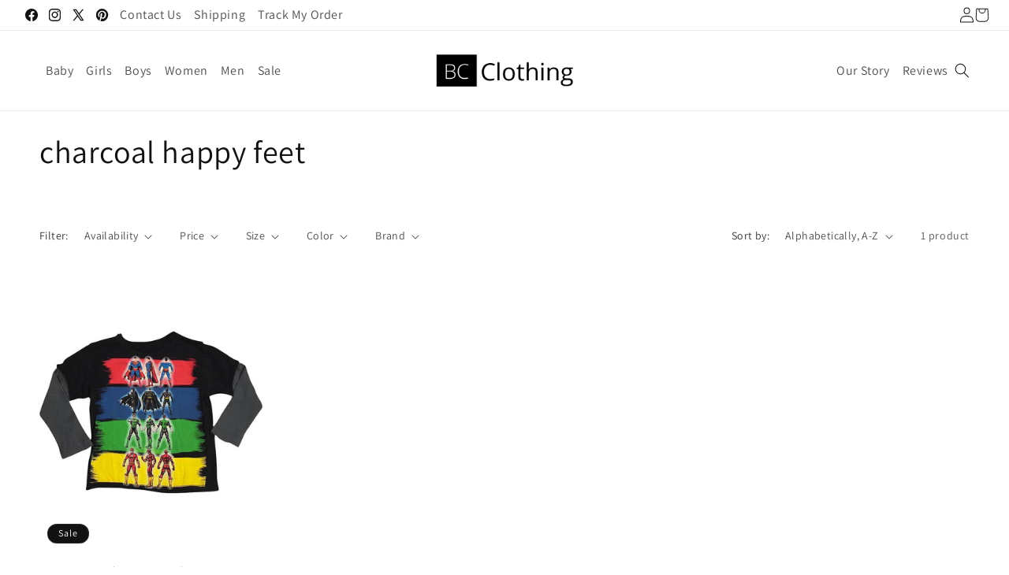

--- FILE ---
content_type: text/html; charset=utf-8
request_url: https://www.shopbcclothing.com/collections/color-charcoal-happy-feet
body_size: 31709
content:
<!doctype html>
<html class="js" lang="en">
  <head>
    <meta charset="utf-8">
    <meta http-equiv="X-UA-Compatible" content="IE=edge">
    <meta name="viewport" content="width=device-width,initial-scale=1">
    <meta name="theme-color" content="">
    <link rel="canonical" href="https://www.shopbcclothing.com/collections/color-charcoal-happy-feet"><link rel="preconnect" href="https://fonts.shopifycdn.com" crossorigin><title>
      charcoal happy feet
 &ndash; ShopBCClothing</title>

    

    

<meta property="og:site_name" content="ShopBCClothing">
<meta property="og:url" content="https://www.shopbcclothing.com/collections/color-charcoal-happy-feet">
<meta property="og:title" content="charcoal happy feet">
<meta property="og:type" content="website">
<meta property="og:description" content="ShopBCClothing"><meta property="og:image" content="http://www.shopbcclothing.com/cdn/shop/files/bc-logo-0.png?height=628&pad_color=ffffff&v=1613725762&width=1200">
  <meta property="og:image:secure_url" content="https://www.shopbcclothing.com/cdn/shop/files/bc-logo-0.png?height=628&pad_color=ffffff&v=1613725762&width=1200">
  <meta property="og:image:width" content="1200">
  <meta property="og:image:height" content="628"><meta name="twitter:site" content="@https://x.com/shopbcclothing"><meta name="twitter:card" content="summary_large_image">
<meta name="twitter:title" content="charcoal happy feet">
<meta name="twitter:description" content="ShopBCClothing">


    <script src="//www.shopbcclothing.com/cdn/shop/t/40/assets/constants.js?v=132983761750457495441730993362" defer="defer"></script>
    <script src="//www.shopbcclothing.com/cdn/shop/t/40/assets/pubsub.js?v=158357773527763999511730993363" defer="defer"></script>
    <script src="//www.shopbcclothing.com/cdn/shop/t/40/assets/global.js?v=14457051500455989741733133615" defer="defer"></script>
    <script src="//www.shopbcclothing.com/cdn/shop/t/40/assets/details-disclosure.js?v=13653116266235556501730993362" defer="defer"></script>
    <script src="//www.shopbcclothing.com/cdn/shop/t/40/assets/details-modal.js?v=25581673532751508451730993362" defer="defer"></script>
    <script src="//www.shopbcclothing.com/cdn/shop/t/40/assets/search-form.js?v=133129549252120666541730993363" defer="defer"></script>
    
<script src="https://ajax.googleapis.com/ajax/libs/jquery/3.6.4/jquery.min.js"></script><script src="//www.shopbcclothing.com/cdn/shop/t/40/assets/animations.js?v=88693664871331136111730993361" defer="defer"></script><script>window.performance && window.performance.mark && window.performance.mark('shopify.content_for_header.start');</script><meta id="shopify-digital-wallet" name="shopify-digital-wallet" content="/20648645/digital_wallets/dialog">
<meta name="shopify-checkout-api-token" content="269b18da8c19ae95ff08233c100cdc3b">
<link rel="alternate" type="application/atom+xml" title="Feed" href="/collections/color-charcoal-happy-feet.atom" />
<link rel="alternate" type="application/json+oembed" href="https://www.shopbcclothing.com/collections/color-charcoal-happy-feet.oembed">
<script async="async" src="/checkouts/internal/preloads.js?locale=en-US"></script>
<link rel="preconnect" href="https://shop.app" crossorigin="anonymous">
<script async="async" src="https://shop.app/checkouts/internal/preloads.js?locale=en-US&shop_id=20648645" crossorigin="anonymous"></script>
<script id="apple-pay-shop-capabilities" type="application/json">{"shopId":20648645,"countryCode":"US","currencyCode":"USD","merchantCapabilities":["supports3DS"],"merchantId":"gid:\/\/shopify\/Shop\/20648645","merchantName":"ShopBCClothing","requiredBillingContactFields":["postalAddress","email","phone"],"requiredShippingContactFields":["postalAddress","email","phone"],"shippingType":"shipping","supportedNetworks":["visa","masterCard","amex","discover","elo","jcb"],"total":{"type":"pending","label":"ShopBCClothing","amount":"1.00"},"shopifyPaymentsEnabled":true,"supportsSubscriptions":true}</script>
<script id="shopify-features" type="application/json">{"accessToken":"269b18da8c19ae95ff08233c100cdc3b","betas":["rich-media-storefront-analytics"],"domain":"www.shopbcclothing.com","predictiveSearch":true,"shopId":20648645,"locale":"en"}</script>
<script>var Shopify = Shopify || {};
Shopify.shop = "bargainchildrensclothing.myshopify.com";
Shopify.locale = "en";
Shopify.currency = {"active":"USD","rate":"1.0"};
Shopify.country = "US";
Shopify.theme = {"name":"Stalwart Dev - 21\/11\/2024","id":172941377841,"schema_name":"Dawn","schema_version":"15.2.0","theme_store_id":887,"role":"main"};
Shopify.theme.handle = "null";
Shopify.theme.style = {"id":null,"handle":null};
Shopify.cdnHost = "www.shopbcclothing.com/cdn";
Shopify.routes = Shopify.routes || {};
Shopify.routes.root = "/";</script>
<script type="module">!function(o){(o.Shopify=o.Shopify||{}).modules=!0}(window);</script>
<script>!function(o){function n(){var o=[];function n(){o.push(Array.prototype.slice.apply(arguments))}return n.q=o,n}var t=o.Shopify=o.Shopify||{};t.loadFeatures=n(),t.autoloadFeatures=n()}(window);</script>
<script>
  window.ShopifyPay = window.ShopifyPay || {};
  window.ShopifyPay.apiHost = "shop.app\/pay";
  window.ShopifyPay.redirectState = null;
</script>
<script id="shop-js-analytics" type="application/json">{"pageType":"collection"}</script>
<script defer="defer" async type="module" src="//www.shopbcclothing.com/cdn/shopifycloud/shop-js/modules/v2/client.init-shop-cart-sync_D0dqhulL.en.esm.js"></script>
<script defer="defer" async type="module" src="//www.shopbcclothing.com/cdn/shopifycloud/shop-js/modules/v2/chunk.common_CpVO7qML.esm.js"></script>
<script type="module">
  await import("//www.shopbcclothing.com/cdn/shopifycloud/shop-js/modules/v2/client.init-shop-cart-sync_D0dqhulL.en.esm.js");
await import("//www.shopbcclothing.com/cdn/shopifycloud/shop-js/modules/v2/chunk.common_CpVO7qML.esm.js");

  window.Shopify.SignInWithShop?.initShopCartSync?.({"fedCMEnabled":true,"windoidEnabled":true});

</script>
<script>
  window.Shopify = window.Shopify || {};
  if (!window.Shopify.featureAssets) window.Shopify.featureAssets = {};
  window.Shopify.featureAssets['shop-js'] = {"shop-cart-sync":["modules/v2/client.shop-cart-sync_D9bwt38V.en.esm.js","modules/v2/chunk.common_CpVO7qML.esm.js"],"init-fed-cm":["modules/v2/client.init-fed-cm_BJ8NPuHe.en.esm.js","modules/v2/chunk.common_CpVO7qML.esm.js"],"init-shop-email-lookup-coordinator":["modules/v2/client.init-shop-email-lookup-coordinator_pVrP2-kG.en.esm.js","modules/v2/chunk.common_CpVO7qML.esm.js"],"shop-cash-offers":["modules/v2/client.shop-cash-offers_CNh7FWN-.en.esm.js","modules/v2/chunk.common_CpVO7qML.esm.js","modules/v2/chunk.modal_DKF6x0Jh.esm.js"],"init-shop-cart-sync":["modules/v2/client.init-shop-cart-sync_D0dqhulL.en.esm.js","modules/v2/chunk.common_CpVO7qML.esm.js"],"init-windoid":["modules/v2/client.init-windoid_DaoAelzT.en.esm.js","modules/v2/chunk.common_CpVO7qML.esm.js"],"shop-toast-manager":["modules/v2/client.shop-toast-manager_1DND8Tac.en.esm.js","modules/v2/chunk.common_CpVO7qML.esm.js"],"pay-button":["modules/v2/client.pay-button_CFeQi1r6.en.esm.js","modules/v2/chunk.common_CpVO7qML.esm.js"],"shop-button":["modules/v2/client.shop-button_Ca94MDdQ.en.esm.js","modules/v2/chunk.common_CpVO7qML.esm.js"],"shop-login-button":["modules/v2/client.shop-login-button_DPYNfp1Z.en.esm.js","modules/v2/chunk.common_CpVO7qML.esm.js","modules/v2/chunk.modal_DKF6x0Jh.esm.js"],"avatar":["modules/v2/client.avatar_BTnouDA3.en.esm.js"],"shop-follow-button":["modules/v2/client.shop-follow-button_BMKh4nJE.en.esm.js","modules/v2/chunk.common_CpVO7qML.esm.js","modules/v2/chunk.modal_DKF6x0Jh.esm.js"],"init-customer-accounts-sign-up":["modules/v2/client.init-customer-accounts-sign-up_CJXi5kRN.en.esm.js","modules/v2/client.shop-login-button_DPYNfp1Z.en.esm.js","modules/v2/chunk.common_CpVO7qML.esm.js","modules/v2/chunk.modal_DKF6x0Jh.esm.js"],"init-shop-for-new-customer-accounts":["modules/v2/client.init-shop-for-new-customer-accounts_BoBxkgWu.en.esm.js","modules/v2/client.shop-login-button_DPYNfp1Z.en.esm.js","modules/v2/chunk.common_CpVO7qML.esm.js","modules/v2/chunk.modal_DKF6x0Jh.esm.js"],"init-customer-accounts":["modules/v2/client.init-customer-accounts_DCuDTzpR.en.esm.js","modules/v2/client.shop-login-button_DPYNfp1Z.en.esm.js","modules/v2/chunk.common_CpVO7qML.esm.js","modules/v2/chunk.modal_DKF6x0Jh.esm.js"],"checkout-modal":["modules/v2/client.checkout-modal_U_3e4VxF.en.esm.js","modules/v2/chunk.common_CpVO7qML.esm.js","modules/v2/chunk.modal_DKF6x0Jh.esm.js"],"lead-capture":["modules/v2/client.lead-capture_DEgn0Z8u.en.esm.js","modules/v2/chunk.common_CpVO7qML.esm.js","modules/v2/chunk.modal_DKF6x0Jh.esm.js"],"shop-login":["modules/v2/client.shop-login_CoM5QKZ_.en.esm.js","modules/v2/chunk.common_CpVO7qML.esm.js","modules/v2/chunk.modal_DKF6x0Jh.esm.js"],"payment-terms":["modules/v2/client.payment-terms_BmrqWn8r.en.esm.js","modules/v2/chunk.common_CpVO7qML.esm.js","modules/v2/chunk.modal_DKF6x0Jh.esm.js"]};
</script>
<script>(function() {
  var isLoaded = false;
  function asyncLoad() {
    if (isLoaded) return;
    isLoaded = true;
    var urls = ["https:\/\/s3-us-west-2.amazonaws.com\/smart-social-login\/smart-social-login.js?shop=bargainchildrensclothing.myshopify.com","https:\/\/cdn-stamped-io.azureedge.net\/files\/widget.min.js?shop=bargainchildrensclothing.myshopify.com"];
    for (var i = 0; i < urls.length; i++) {
      var s = document.createElement('script');
      s.type = 'text/javascript';
      s.async = true;
      s.src = urls[i];
      var x = document.getElementsByTagName('script')[0];
      x.parentNode.insertBefore(s, x);
    }
  };
  if(window.attachEvent) {
    window.attachEvent('onload', asyncLoad);
  } else {
    window.addEventListener('load', asyncLoad, false);
  }
})();</script>
<script id="__st">var __st={"a":20648645,"offset":-18000,"reqid":"71435f5b-91bb-456b-a828-2b2524752db7-1764224962","pageurl":"www.shopbcclothing.com\/collections\/color-charcoal-happy-feet","u":"03f687d18d92","p":"collection","rtyp":"collection","rid":23487414304};</script>
<script>window.ShopifyPaypalV4VisibilityTracking = true;</script>
<script id="captcha-bootstrap">!function(){'use strict';const t='contact',e='account',n='new_comment',o=[[t,t],['blogs',n],['comments',n],[t,'customer']],c=[[e,'customer_login'],[e,'guest_login'],[e,'recover_customer_password'],[e,'create_customer']],r=t=>t.map((([t,e])=>`form[action*='/${t}']:not([data-nocaptcha='true']) input[name='form_type'][value='${e}']`)).join(','),a=t=>()=>t?[...document.querySelectorAll(t)].map((t=>t.form)):[];function s(){const t=[...o],e=r(t);return a(e)}const i='password',u='form_key',d=['recaptcha-v3-token','g-recaptcha-response','h-captcha-response',i],f=()=>{try{return window.sessionStorage}catch{return}},m='__shopify_v',_=t=>t.elements[u];function p(t,e,n=!1){try{const o=window.sessionStorage,c=JSON.parse(o.getItem(e)),{data:r}=function(t){const{data:e,action:n}=t;return t[m]||n?{data:e,action:n}:{data:t,action:n}}(c);for(const[e,n]of Object.entries(r))t.elements[e]&&(t.elements[e].value=n);n&&o.removeItem(e)}catch(o){console.error('form repopulation failed',{error:o})}}const l='form_type',E='cptcha';function T(t){t.dataset[E]=!0}const w=window,h=w.document,L='Shopify',v='ce_forms',y='captcha';let A=!1;((t,e)=>{const n=(g='f06e6c50-85a8-45c8-87d0-21a2b65856fe',I='https://cdn.shopify.com/shopifycloud/storefront-forms-hcaptcha/ce_storefront_forms_captcha_hcaptcha.v1.5.2.iife.js',D={infoText:'Protected by hCaptcha',privacyText:'Privacy',termsText:'Terms'},(t,e,n)=>{const o=w[L][v],c=o.bindForm;if(c)return c(t,g,e,D).then(n);var r;o.q.push([[t,g,e,D],n]),r=I,A||(h.body.append(Object.assign(h.createElement('script'),{id:'captcha-provider',async:!0,src:r})),A=!0)});var g,I,D;w[L]=w[L]||{},w[L][v]=w[L][v]||{},w[L][v].q=[],w[L][y]=w[L][y]||{},w[L][y].protect=function(t,e){n(t,void 0,e),T(t)},Object.freeze(w[L][y]),function(t,e,n,w,h,L){const[v,y,A,g]=function(t,e,n){const i=e?o:[],u=t?c:[],d=[...i,...u],f=r(d),m=r(i),_=r(d.filter((([t,e])=>n.includes(e))));return[a(f),a(m),a(_),s()]}(w,h,L),I=t=>{const e=t.target;return e instanceof HTMLFormElement?e:e&&e.form},D=t=>v().includes(t);t.addEventListener('submit',(t=>{const e=I(t);if(!e)return;const n=D(e)&&!e.dataset.hcaptchaBound&&!e.dataset.recaptchaBound,o=_(e),c=g().includes(e)&&(!o||!o.value);(n||c)&&t.preventDefault(),c&&!n&&(function(t){try{if(!f())return;!function(t){const e=f();if(!e)return;const n=_(t);if(!n)return;const o=n.value;o&&e.removeItem(o)}(t);const e=Array.from(Array(32),(()=>Math.random().toString(36)[2])).join('');!function(t,e){_(t)||t.append(Object.assign(document.createElement('input'),{type:'hidden',name:u})),t.elements[u].value=e}(t,e),function(t,e){const n=f();if(!n)return;const o=[...t.querySelectorAll(`input[type='${i}']`)].map((({name:t})=>t)),c=[...d,...o],r={};for(const[a,s]of new FormData(t).entries())c.includes(a)||(r[a]=s);n.setItem(e,JSON.stringify({[m]:1,action:t.action,data:r}))}(t,e)}catch(e){console.error('failed to persist form',e)}}(e),e.submit())}));const S=(t,e)=>{t&&!t.dataset[E]&&(n(t,e.some((e=>e===t))),T(t))};for(const o of['focusin','change'])t.addEventListener(o,(t=>{const e=I(t);D(e)&&S(e,y())}));const B=e.get('form_key'),M=e.get(l),P=B&&M;t.addEventListener('DOMContentLoaded',(()=>{const t=y();if(P)for(const e of t)e.elements[l].value===M&&p(e,B);[...new Set([...A(),...v().filter((t=>'true'===t.dataset.shopifyCaptcha))])].forEach((e=>S(e,t)))}))}(h,new URLSearchParams(w.location.search),n,t,e,['guest_login'])})(!0,!0)}();</script>
<script integrity="sha256-52AcMU7V7pcBOXWImdc/TAGTFKeNjmkeM1Pvks/DTgc=" data-source-attribution="shopify.loadfeatures" defer="defer" src="//www.shopbcclothing.com/cdn/shopifycloud/storefront/assets/storefront/load_feature-81c60534.js" crossorigin="anonymous"></script>
<script crossorigin="anonymous" defer="defer" src="//www.shopbcclothing.com/cdn/shopifycloud/storefront/assets/shopify_pay/storefront-65b4c6d7.js?v=20250812"></script>
<script data-source-attribution="shopify.dynamic_checkout.dynamic.init">var Shopify=Shopify||{};Shopify.PaymentButton=Shopify.PaymentButton||{isStorefrontPortableWallets:!0,init:function(){window.Shopify.PaymentButton.init=function(){};var t=document.createElement("script");t.src="https://www.shopbcclothing.com/cdn/shopifycloud/portable-wallets/latest/portable-wallets.en.js",t.type="module",document.head.appendChild(t)}};
</script>
<script data-source-attribution="shopify.dynamic_checkout.buyer_consent">
  function portableWalletsHideBuyerConsent(e){var t=document.getElementById("shopify-buyer-consent"),n=document.getElementById("shopify-subscription-policy-button");t&&n&&(t.classList.add("hidden"),t.setAttribute("aria-hidden","true"),n.removeEventListener("click",e))}function portableWalletsShowBuyerConsent(e){var t=document.getElementById("shopify-buyer-consent"),n=document.getElementById("shopify-subscription-policy-button");t&&n&&(t.classList.remove("hidden"),t.removeAttribute("aria-hidden"),n.addEventListener("click",e))}window.Shopify?.PaymentButton&&(window.Shopify.PaymentButton.hideBuyerConsent=portableWalletsHideBuyerConsent,window.Shopify.PaymentButton.showBuyerConsent=portableWalletsShowBuyerConsent);
</script>
<script data-source-attribution="shopify.dynamic_checkout.cart.bootstrap">document.addEventListener("DOMContentLoaded",(function(){function t(){return document.querySelector("shopify-accelerated-checkout-cart, shopify-accelerated-checkout")}if(t())Shopify.PaymentButton.init();else{new MutationObserver((function(e,n){t()&&(Shopify.PaymentButton.init(),n.disconnect())})).observe(document.body,{childList:!0,subtree:!0})}}));
</script>
<link id="shopify-accelerated-checkout-styles" rel="stylesheet" media="screen" href="https://www.shopbcclothing.com/cdn/shopifycloud/portable-wallets/latest/accelerated-checkout-backwards-compat.css" crossorigin="anonymous">
<style id="shopify-accelerated-checkout-cart">
        #shopify-buyer-consent {
  margin-top: 1em;
  display: inline-block;
  width: 100%;
}

#shopify-buyer-consent.hidden {
  display: none;
}

#shopify-subscription-policy-button {
  background: none;
  border: none;
  padding: 0;
  text-decoration: underline;
  font-size: inherit;
  cursor: pointer;
}

#shopify-subscription-policy-button::before {
  box-shadow: none;
}

      </style>
<script id="sections-script" data-sections="header" defer="defer" src="//www.shopbcclothing.com/cdn/shop/t/40/compiled_assets/scripts.js?2526"></script>
<script>window.performance && window.performance.mark && window.performance.mark('shopify.content_for_header.end');</script>


    <style data-shopify>
      @font-face {
  font-family: Assistant;
  font-weight: 400;
  font-style: normal;
  font-display: swap;
  src: url("//www.shopbcclothing.com/cdn/fonts/assistant/assistant_n4.9120912a469cad1cc292572851508ca49d12e768.woff2") format("woff2"),
       url("//www.shopbcclothing.com/cdn/fonts/assistant/assistant_n4.6e9875ce64e0fefcd3f4446b7ec9036b3ddd2985.woff") format("woff");
}

      @font-face {
  font-family: Assistant;
  font-weight: 700;
  font-style: normal;
  font-display: swap;
  src: url("//www.shopbcclothing.com/cdn/fonts/assistant/assistant_n7.bf44452348ec8b8efa3aa3068825305886b1c83c.woff2") format("woff2"),
       url("//www.shopbcclothing.com/cdn/fonts/assistant/assistant_n7.0c887fee83f6b3bda822f1150b912c72da0f7b64.woff") format("woff");
}

      
      
      @font-face {
  font-family: Assistant;
  font-weight: 400;
  font-style: normal;
  font-display: swap;
  src: url("//www.shopbcclothing.com/cdn/fonts/assistant/assistant_n4.9120912a469cad1cc292572851508ca49d12e768.woff2") format("woff2"),
       url("//www.shopbcclothing.com/cdn/fonts/assistant/assistant_n4.6e9875ce64e0fefcd3f4446b7ec9036b3ddd2985.woff") format("woff");
}


      
        :root,
        .color-scheme-1 {
          --color-background: 255,255,255;
        
          --gradient-background: #FFFFFF;
        

        

        --color-foreground: 18,18,18;
        --color-background-contrast: 191,191,191;
        --color-shadow: 18,18,18;
        --color-button: 18,18,18;
        --color-button-text: 255,255,255;
        --color-secondary-button: 255,255,255;
        --color-secondary-button-text: 18,18,18;
        --color-link: 18,18,18;
        --color-badge-foreground: 18,18,18;
        --color-badge-background: 255,255,255;
        --color-badge-border: 18,18,18;
        --payment-terms-background-color: rgb(255 255 255);
      }
      
        
        .color-scheme-2 {
          --color-background: 0,0,0;
        
          --gradient-background: rgba(0,0,0,0);
        

        

        --color-foreground: 18,18,18;
        --color-background-contrast: 128,128,128;
        --color-shadow: 18,18,18;
        --color-button: 18,18,18;
        --color-button-text: 255,255,255;
        --color-secondary-button: 0,0,0;
        --color-secondary-button-text: 18,18,18;
        --color-link: 18,18,18;
        --color-badge-foreground: 18,18,18;
        --color-badge-background: 0,0,0;
        --color-badge-border: 18,18,18;
        --payment-terms-background-color: rgb(0 0 0);
      }
      
        
        .color-scheme-3 {
          --color-background: 36,40,51;
        
          --gradient-background: #242833;
        

        

        --color-foreground: 255,255,255;
        --color-background-contrast: 47,52,66;
        --color-shadow: 18,18,18;
        --color-button: 255,255,255;
        --color-button-text: 0,0,0;
        --color-secondary-button: 36,40,51;
        --color-secondary-button-text: 255,255,255;
        --color-link: 255,255,255;
        --color-badge-foreground: 255,255,255;
        --color-badge-background: 36,40,51;
        --color-badge-border: 255,255,255;
        --payment-terms-background-color: rgb(36 40 51);
      }
      
        
        .color-scheme-4 {
          --color-background: 18,18,18;
        
          --gradient-background: #121212;
        

        

        --color-foreground: 255,255,255;
        --color-background-contrast: 146,146,146;
        --color-shadow: 18,18,18;
        --color-button: 255,255,255;
        --color-button-text: 18,18,18;
        --color-secondary-button: 18,18,18;
        --color-secondary-button-text: 255,255,255;
        --color-link: 255,255,255;
        --color-badge-foreground: 255,255,255;
        --color-badge-background: 18,18,18;
        --color-badge-border: 255,255,255;
        --payment-terms-background-color: rgb(18 18 18);
      }
      
        
        .color-scheme-5 {
          --color-background: 51,79,180;
        
          --gradient-background: #334fb4;
        

        

        --color-foreground: 255,255,255;
        --color-background-contrast: 23,35,81;
        --color-shadow: 18,18,18;
        --color-button: 255,255,255;
        --color-button-text: 51,79,180;
        --color-secondary-button: 51,79,180;
        --color-secondary-button-text: 255,255,255;
        --color-link: 255,255,255;
        --color-badge-foreground: 255,255,255;
        --color-badge-background: 51,79,180;
        --color-badge-border: 255,255,255;
        --payment-terms-background-color: rgb(51 79 180);
      }
      

      body, .color-scheme-1, .color-scheme-2, .color-scheme-3, .color-scheme-4, .color-scheme-5 {
        color: rgba(var(--color-foreground), 0.75);
        background-color: rgb(var(--color-background));
      }

      :root {
        --font-body-family: Assistant, sans-serif;
        --font-body-style: normal;
        --font-body-weight: 400;
        --font-body-weight-bold: 700;

        --font-heading-family: Assistant, sans-serif;
        --font-heading-style: normal;
        --font-heading-weight: 400;

        --font-body-scale: 1.0;
        --font-heading-scale: 1.0;

        --media-padding: px;
        --media-border-opacity: 0.05;
        --media-border-width: 1px;
        --media-radius: 0px;
        --media-shadow-opacity: 0.0;
        --media-shadow-horizontal-offset: 0px;
        --media-shadow-vertical-offset: 4px;
        --media-shadow-blur-radius: 5px;
        --media-shadow-visible: 0;

        --page-width: 140rem;
        --page-width-margin: 0rem;

        --product-card-image-padding: 0.0rem;
        --product-card-corner-radius: 0.0rem;
        --product-card-text-alignment: left;
        --product-card-border-width: 0.0rem;
        --product-card-border-opacity: 0.1;
        --product-card-shadow-opacity: 0.0;
        --product-card-shadow-visible: 0;
        --product-card-shadow-horizontal-offset: 0.0rem;
        --product-card-shadow-vertical-offset: 0.4rem;
        --product-card-shadow-blur-radius: 0.5rem;

        --collection-card-image-padding: 0.0rem;
        --collection-card-corner-radius: 0.0rem;
        --collection-card-text-alignment: left;
        --collection-card-border-width: 0.0rem;
        --collection-card-border-opacity: 0.1;
        --collection-card-shadow-opacity: 0.0;
        --collection-card-shadow-visible: 0;
        --collection-card-shadow-horizontal-offset: 0.0rem;
        --collection-card-shadow-vertical-offset: 0.4rem;
        --collection-card-shadow-blur-radius: 0.5rem;

        --blog-card-image-padding: 0.0rem;
        --blog-card-corner-radius: 0.0rem;
        --blog-card-text-alignment: left;
        --blog-card-border-width: 0.0rem;
        --blog-card-border-opacity: 0.1;
        --blog-card-shadow-opacity: 0.0;
        --blog-card-shadow-visible: 0;
        --blog-card-shadow-horizontal-offset: 0.0rem;
        --blog-card-shadow-vertical-offset: 0.4rem;
        --blog-card-shadow-blur-radius: 0.5rem;

        --badge-corner-radius: 4.0rem;

        --popup-border-width: 1px;
        --popup-border-opacity: 0.1;
        --popup-corner-radius: 0px;
        --popup-shadow-opacity: 0.05;
        --popup-shadow-horizontal-offset: 0px;
        --popup-shadow-vertical-offset: 4px;
        --popup-shadow-blur-radius: 5px;

        --drawer-border-width: 1px;
        --drawer-border-opacity: 0.1;
        --drawer-shadow-opacity: 0.0;
        --drawer-shadow-horizontal-offset: 0px;
        --drawer-shadow-vertical-offset: 4px;
        --drawer-shadow-blur-radius: 5px;

        --spacing-sections-desktop: 0px;
        --spacing-sections-mobile: 0px;

        --grid-desktop-vertical-spacing: 8px;
        --grid-desktop-horizontal-spacing: 8px;
        --grid-mobile-vertical-spacing: 4px;
        --grid-mobile-horizontal-spacing: 4px;

        --text-boxes-border-opacity: 0.1;
        --text-boxes-border-width: 0px;
        --text-boxes-radius: 0px;
        --text-boxes-shadow-opacity: 0.0;
        --text-boxes-shadow-visible: 0;
        --text-boxes-shadow-horizontal-offset: 0px;
        --text-boxes-shadow-vertical-offset: 4px;
        --text-boxes-shadow-blur-radius: 5px;

        --buttons-radius: 0px;
        --buttons-radius-outset: 0px;
        --buttons-border-width: 1px;
        --buttons-border-opacity: 1.0;
        --buttons-shadow-opacity: 0.0;
        --buttons-shadow-visible: 0;
        --buttons-shadow-horizontal-offset: 0px;
        --buttons-shadow-vertical-offset: 4px;
        --buttons-shadow-blur-radius: 5px;
        --buttons-border-offset: 0px;

        --inputs-radius: 0px;
        --inputs-border-width: 1px;
        --inputs-border-opacity: 0.55;
        --inputs-shadow-opacity: 0.0;
        --inputs-shadow-horizontal-offset: 0px;
        --inputs-margin-offset: 0px;
        --inputs-shadow-vertical-offset: 4px;
        --inputs-shadow-blur-radius: 5px;
        --inputs-radius-outset: 0px;

        --variant-pills-radius: 40px;
        --variant-pills-border-width: 1px;
        --variant-pills-border-opacity: 0.55;
        --variant-pills-shadow-opacity: 0.0;
        --variant-pills-shadow-horizontal-offset: 0px;
        --variant-pills-shadow-vertical-offset: 4px;
        --variant-pills-shadow-blur-radius: 5px;
      }

      *,
      *::before,
      *::after {
        box-sizing: inherit;
      }

      html {
        box-sizing: border-box;
        font-size: calc(var(--font-body-scale) * 62.5%);
        height: 100%;
      }

      body {
        display: grid;
        grid-template-rows: auto auto 1fr auto;
        grid-template-columns: 100%;
        min-height: 100%;
        margin: 0;
        font-size: 1.5rem;
        letter-spacing: 0.06rem;
        line-height: calc(1 + 0.8 / var(--font-body-scale));
        font-family: var(--font-body-family);
        font-style: var(--font-body-style);
        font-weight: var(--font-body-weight);
      }

      @media screen and (min-width: 750px) {
        body {
          font-size: 1.6rem;
        }
      }
    </style>

    <link href="//www.shopbcclothing.com/cdn/shop/t/40/assets/base.css?v=55134854368497192951732270069" rel="stylesheet" type="text/css" media="all" />
    <link rel="stylesheet" href="//www.shopbcclothing.com/cdn/shop/t/40/assets/component-cart-items.css?v=123238115697927560811730993361" media="print" onload="this.media='all'">
      <link rel="preload" as="font" href="//www.shopbcclothing.com/cdn/fonts/assistant/assistant_n4.9120912a469cad1cc292572851508ca49d12e768.woff2" type="font/woff2" crossorigin>
      

      <link rel="preload" as="font" href="//www.shopbcclothing.com/cdn/fonts/assistant/assistant_n4.9120912a469cad1cc292572851508ca49d12e768.woff2" type="font/woff2" crossorigin>
      
<link
        rel="stylesheet"
        href="//www.shopbcclothing.com/cdn/shop/t/40/assets/component-predictive-search.css?v=118923337488134913561730993361"
        media="print"
        onload="this.media='all'"
      ><script>
      if (Shopify.designMode) {
        document.documentElement.classList.add('shopify-design-mode');
      }
    </script>
  <link href="https://monorail-edge.shopifysvc.com" rel="dns-prefetch">
<script>(function(){if ("sendBeacon" in navigator && "performance" in window) {try {var session_token_from_headers = performance.getEntriesByType('navigation')[0].serverTiming.find(x => x.name == '_s').description;} catch {var session_token_from_headers = undefined;}var session_cookie_matches = document.cookie.match(/_shopify_s=([^;]*)/);var session_token_from_cookie = session_cookie_matches && session_cookie_matches.length === 2 ? session_cookie_matches[1] : "";var session_token = session_token_from_headers || session_token_from_cookie || "";function handle_abandonment_event(e) {var entries = performance.getEntries().filter(function(entry) {return /monorail-edge.shopifysvc.com/.test(entry.name);});if (!window.abandonment_tracked && entries.length === 0) {window.abandonment_tracked = true;var currentMs = Date.now();var navigation_start = performance.timing.navigationStart;var payload = {shop_id: 20648645,url: window.location.href,navigation_start,duration: currentMs - navigation_start,session_token,page_type: "collection"};window.navigator.sendBeacon("https://monorail-edge.shopifysvc.com/v1/produce", JSON.stringify({schema_id: "online_store_buyer_site_abandonment/1.1",payload: payload,metadata: {event_created_at_ms: currentMs,event_sent_at_ms: currentMs}}));}}window.addEventListener('pagehide', handle_abandonment_event);}}());</script>
<script id="web-pixels-manager-setup">(function e(e,d,r,n,o){if(void 0===o&&(o={}),!Boolean(null===(a=null===(i=window.Shopify)||void 0===i?void 0:i.analytics)||void 0===a?void 0:a.replayQueue)){var i,a;window.Shopify=window.Shopify||{};var t=window.Shopify;t.analytics=t.analytics||{};var s=t.analytics;s.replayQueue=[],s.publish=function(e,d,r){return s.replayQueue.push([e,d,r]),!0};try{self.performance.mark("wpm:start")}catch(e){}var l=function(){var e={modern:/Edge?\/(1{2}[4-9]|1[2-9]\d|[2-9]\d{2}|\d{4,})\.\d+(\.\d+|)|Firefox\/(1{2}[4-9]|1[2-9]\d|[2-9]\d{2}|\d{4,})\.\d+(\.\d+|)|Chrom(ium|e)\/(9{2}|\d{3,})\.\d+(\.\d+|)|(Maci|X1{2}).+ Version\/(15\.\d+|(1[6-9]|[2-9]\d|\d{3,})\.\d+)([,.]\d+|)( \(\w+\)|)( Mobile\/\w+|) Safari\/|Chrome.+OPR\/(9{2}|\d{3,})\.\d+\.\d+|(CPU[ +]OS|iPhone[ +]OS|CPU[ +]iPhone|CPU IPhone OS|CPU iPad OS)[ +]+(15[._]\d+|(1[6-9]|[2-9]\d|\d{3,})[._]\d+)([._]\d+|)|Android:?[ /-](13[3-9]|1[4-9]\d|[2-9]\d{2}|\d{4,})(\.\d+|)(\.\d+|)|Android.+Firefox\/(13[5-9]|1[4-9]\d|[2-9]\d{2}|\d{4,})\.\d+(\.\d+|)|Android.+Chrom(ium|e)\/(13[3-9]|1[4-9]\d|[2-9]\d{2}|\d{4,})\.\d+(\.\d+|)|SamsungBrowser\/([2-9]\d|\d{3,})\.\d+/,legacy:/Edge?\/(1[6-9]|[2-9]\d|\d{3,})\.\d+(\.\d+|)|Firefox\/(5[4-9]|[6-9]\d|\d{3,})\.\d+(\.\d+|)|Chrom(ium|e)\/(5[1-9]|[6-9]\d|\d{3,})\.\d+(\.\d+|)([\d.]+$|.*Safari\/(?![\d.]+ Edge\/[\d.]+$))|(Maci|X1{2}).+ Version\/(10\.\d+|(1[1-9]|[2-9]\d|\d{3,})\.\d+)([,.]\d+|)( \(\w+\)|)( Mobile\/\w+|) Safari\/|Chrome.+OPR\/(3[89]|[4-9]\d|\d{3,})\.\d+\.\d+|(CPU[ +]OS|iPhone[ +]OS|CPU[ +]iPhone|CPU IPhone OS|CPU iPad OS)[ +]+(10[._]\d+|(1[1-9]|[2-9]\d|\d{3,})[._]\d+)([._]\d+|)|Android:?[ /-](13[3-9]|1[4-9]\d|[2-9]\d{2}|\d{4,})(\.\d+|)(\.\d+|)|Mobile Safari.+OPR\/([89]\d|\d{3,})\.\d+\.\d+|Android.+Firefox\/(13[5-9]|1[4-9]\d|[2-9]\d{2}|\d{4,})\.\d+(\.\d+|)|Android.+Chrom(ium|e)\/(13[3-9]|1[4-9]\d|[2-9]\d{2}|\d{4,})\.\d+(\.\d+|)|Android.+(UC? ?Browser|UCWEB|U3)[ /]?(15\.([5-9]|\d{2,})|(1[6-9]|[2-9]\d|\d{3,})\.\d+)\.\d+|SamsungBrowser\/(5\.\d+|([6-9]|\d{2,})\.\d+)|Android.+MQ{2}Browser\/(14(\.(9|\d{2,})|)|(1[5-9]|[2-9]\d|\d{3,})(\.\d+|))(\.\d+|)|K[Aa][Ii]OS\/(3\.\d+|([4-9]|\d{2,})\.\d+)(\.\d+|)/},d=e.modern,r=e.legacy,n=navigator.userAgent;return n.match(d)?"modern":n.match(r)?"legacy":"unknown"}(),u="modern"===l?"modern":"legacy",c=(null!=n?n:{modern:"",legacy:""})[u],f=function(e){return[e.baseUrl,"/wpm","/b",e.hashVersion,"modern"===e.buildTarget?"m":"l",".js"].join("")}({baseUrl:d,hashVersion:r,buildTarget:u}),m=function(e){var d=e.version,r=e.bundleTarget,n=e.surface,o=e.pageUrl,i=e.monorailEndpoint;return{emit:function(e){var a=e.status,t=e.errorMsg,s=(new Date).getTime(),l=JSON.stringify({metadata:{event_sent_at_ms:s},events:[{schema_id:"web_pixels_manager_load/3.1",payload:{version:d,bundle_target:r,page_url:o,status:a,surface:n,error_msg:t},metadata:{event_created_at_ms:s}}]});if(!i)return console&&console.warn&&console.warn("[Web Pixels Manager] No Monorail endpoint provided, skipping logging."),!1;try{return self.navigator.sendBeacon.bind(self.navigator)(i,l)}catch(e){}var u=new XMLHttpRequest;try{return u.open("POST",i,!0),u.setRequestHeader("Content-Type","text/plain"),u.send(l),!0}catch(e){return console&&console.warn&&console.warn("[Web Pixels Manager] Got an unhandled error while logging to Monorail."),!1}}}}({version:r,bundleTarget:l,surface:e.surface,pageUrl:self.location.href,monorailEndpoint:e.monorailEndpoint});try{o.browserTarget=l,function(e){var d=e.src,r=e.async,n=void 0===r||r,o=e.onload,i=e.onerror,a=e.sri,t=e.scriptDataAttributes,s=void 0===t?{}:t,l=document.createElement("script"),u=document.querySelector("head"),c=document.querySelector("body");if(l.async=n,l.src=d,a&&(l.integrity=a,l.crossOrigin="anonymous"),s)for(var f in s)if(Object.prototype.hasOwnProperty.call(s,f))try{l.dataset[f]=s[f]}catch(e){}if(o&&l.addEventListener("load",o),i&&l.addEventListener("error",i),u)u.appendChild(l);else{if(!c)throw new Error("Did not find a head or body element to append the script");c.appendChild(l)}}({src:f,async:!0,onload:function(){if(!function(){var e,d;return Boolean(null===(d=null===(e=window.Shopify)||void 0===e?void 0:e.analytics)||void 0===d?void 0:d.initialized)}()){var d=window.webPixelsManager.init(e)||void 0;if(d){var r=window.Shopify.analytics;r.replayQueue.forEach((function(e){var r=e[0],n=e[1],o=e[2];d.publishCustomEvent(r,n,o)})),r.replayQueue=[],r.publish=d.publishCustomEvent,r.visitor=d.visitor,r.initialized=!0}}},onerror:function(){return m.emit({status:"failed",errorMsg:"".concat(f," has failed to load")})},sri:function(e){var d=/^sha384-[A-Za-z0-9+/=]+$/;return"string"==typeof e&&d.test(e)}(c)?c:"",scriptDataAttributes:o}),m.emit({status:"loading"})}catch(e){m.emit({status:"failed",errorMsg:(null==e?void 0:e.message)||"Unknown error"})}}})({shopId: 20648645,storefrontBaseUrl: "https://www.shopbcclothing.com",extensionsBaseUrl: "https://extensions.shopifycdn.com/cdn/shopifycloud/web-pixels-manager",monorailEndpoint: "https://monorail-edge.shopifysvc.com/unstable/produce_batch",surface: "storefront-renderer",enabledBetaFlags: ["2dca8a86"],webPixelsConfigList: [{"id":"147652913","eventPayloadVersion":"v1","runtimeContext":"LAX","scriptVersion":"1","type":"CUSTOM","privacyPurposes":["ANALYTICS"],"name":"Google Analytics tag (migrated)"},{"id":"shopify-app-pixel","configuration":"{}","eventPayloadVersion":"v1","runtimeContext":"STRICT","scriptVersion":"0450","apiClientId":"shopify-pixel","type":"APP","privacyPurposes":["ANALYTICS","MARKETING"]},{"id":"shopify-custom-pixel","eventPayloadVersion":"v1","runtimeContext":"LAX","scriptVersion":"0450","apiClientId":"shopify-pixel","type":"CUSTOM","privacyPurposes":["ANALYTICS","MARKETING"]}],isMerchantRequest: false,initData: {"shop":{"name":"ShopBCClothing","paymentSettings":{"currencyCode":"USD"},"myshopifyDomain":"bargainchildrensclothing.myshopify.com","countryCode":"US","storefrontUrl":"https:\/\/www.shopbcclothing.com"},"customer":null,"cart":null,"checkout":null,"productVariants":[],"purchasingCompany":null},},"https://www.shopbcclothing.com/cdn","ae1676cfwd2530674p4253c800m34e853cb",{"modern":"","legacy":""},{"shopId":"20648645","storefrontBaseUrl":"https:\/\/www.shopbcclothing.com","extensionBaseUrl":"https:\/\/extensions.shopifycdn.com\/cdn\/shopifycloud\/web-pixels-manager","surface":"storefront-renderer","enabledBetaFlags":"[\"2dca8a86\"]","isMerchantRequest":"false","hashVersion":"ae1676cfwd2530674p4253c800m34e853cb","publish":"custom","events":"[[\"page_viewed\",{}],[\"collection_viewed\",{\"collection\":{\"id\":\"23487414304\",\"title\":\"charcoal happy feet\",\"productVariants\":[{\"price\":{\"amount\":10.0,\"currencyCode\":\"USD\"},\"product\":{\"title\":\"DX-xtreme - Little Boys Long Sleeve Top\",\"vendor\":\"Dx-Xtreme\",\"id\":\"226923085856\",\"untranslatedTitle\":\"DX-xtreme - Little Boys Long Sleeve Top\",\"url\":\"\/products\/dx-xtreme-little-boys-long-sleeve-top\",\"type\":\"Shirts\/Tops\"},\"id\":\"4534422077472\",\"image\":{\"src\":\"\/\/www.shopbcclothing.com\/cdn\/shop\/products\/32248.jpg?v=1571710200\"},\"sku\":\"32248-2T\",\"title\":\"black justice league \/ 2T\",\"untranslatedTitle\":\"black justice league \/ 2T\"}]}}]]"});</script><script>
  window.ShopifyAnalytics = window.ShopifyAnalytics || {};
  window.ShopifyAnalytics.meta = window.ShopifyAnalytics.meta || {};
  window.ShopifyAnalytics.meta.currency = 'USD';
  var meta = {"products":[{"id":226923085856,"gid":"gid:\/\/shopify\/Product\/226923085856","vendor":"Dx-Xtreme","type":"Shirts\/Tops","variants":[{"id":4534422077472,"price":1000,"name":"DX-xtreme - Little Boys Long Sleeve Top - black justice league \/ 2T","public_title":"black justice league \/ 2T","sku":"32248-2T"},{"id":4534422110240,"price":1000,"name":"DX-xtreme - Little Boys Long Sleeve Top - tan dc comics \/ 2T","public_title":"tan dc comics \/ 2T","sku":"32249-2T"},{"id":4534422143008,"price":1000,"name":"DX-xtreme - Little Boys Long Sleeve Top - tan dc comics \/ 4T","public_title":"tan dc comics \/ 4T","sku":"32249-4T"},{"id":4534422175776,"price":1000,"name":"DX-xtreme - Little Boys Long Sleeve Top - tan dc comics \/ 3T","public_title":"tan dc comics \/ 3T","sku":"32249-3T"},{"id":4534422208544,"price":1000,"name":"DX-xtreme - Little Boys Long Sleeve Top - black batman \/ 2T","public_title":"black batman \/ 2T","sku":"32250-2T"},{"id":4534422241312,"price":1000,"name":"DX-xtreme - Little Boys Long Sleeve Top - black batman \/ 3T","public_title":"black batman \/ 3T","sku":"32250-3T"},{"id":4534422274080,"price":1000,"name":"DX-xtreme - Little Boys Long Sleeve Top - black batman \/ 4T","public_title":"black batman \/ 4T","sku":"32250-4T"},{"id":4534422306848,"price":1000,"name":"DX-xtreme - Little Boys Long Sleeve Top - charcoal black batman \/ 2T","public_title":"charcoal black batman \/ 2T","sku":"32251-2T"},{"id":4534422339616,"price":1000,"name":"DX-xtreme - Little Boys Long Sleeve Top - tan justic league \/ 2T","public_title":"tan justic league \/ 2T","sku":"32252-2T"},{"id":4534422372384,"price":1000,"name":"DX-xtreme - Little Boys Long Sleeve Top - tan justic league \/ 4T","public_title":"tan justic league \/ 4T","sku":"32252-4T"},{"id":4534422405152,"price":1000,"name":"DX-xtreme - Little Boys Long Sleeve Top - charcoal happy feet \/ 2T","public_title":"charcoal happy feet \/ 2T","sku":"32254-2T"},{"id":4534422437920,"price":1000,"name":"DX-xtreme - Little Boys Long Sleeve Top - charcoal happy feet \/ 3T","public_title":"charcoal happy feet \/ 3T","sku":"32254-3T"},{"id":4534422470688,"price":1000,"name":"DX-xtreme - Little Boys Long Sleeve Top - charcoal happy feet \/ 4T","public_title":"charcoal happy feet \/ 4T","sku":"32254-4T"},{"id":4534422503456,"price":1000,"name":"DX-xtreme - Little Boys Long Sleeve Top - yellow batman \/ 4","public_title":"yellow batman \/ 4","sku":"32256-4"},{"id":20036808376382,"price":1000,"name":"DX-xtreme - Little Boys Long Sleeve Top - royal superman \/ 2T","public_title":"royal superman \/ 2T","sku":"32253-2T"}],"remote":false}],"page":{"pageType":"collection","resourceType":"collection","resourceId":23487414304}};
  for (var attr in meta) {
    window.ShopifyAnalytics.meta[attr] = meta[attr];
  }
</script>
<script class="analytics">
  (function () {
    var customDocumentWrite = function(content) {
      var jquery = null;

      if (window.jQuery) {
        jquery = window.jQuery;
      } else if (window.Checkout && window.Checkout.$) {
        jquery = window.Checkout.$;
      }

      if (jquery) {
        jquery('body').append(content);
      }
    };

    var hasLoggedConversion = function(token) {
      if (token) {
        return document.cookie.indexOf('loggedConversion=' + token) !== -1;
      }
      return false;
    }

    var setCookieIfConversion = function(token) {
      if (token) {
        var twoMonthsFromNow = new Date(Date.now());
        twoMonthsFromNow.setMonth(twoMonthsFromNow.getMonth() + 2);

        document.cookie = 'loggedConversion=' + token + '; expires=' + twoMonthsFromNow;
      }
    }

    var trekkie = window.ShopifyAnalytics.lib = window.trekkie = window.trekkie || [];
    if (trekkie.integrations) {
      return;
    }
    trekkie.methods = [
      'identify',
      'page',
      'ready',
      'track',
      'trackForm',
      'trackLink'
    ];
    trekkie.factory = function(method) {
      return function() {
        var args = Array.prototype.slice.call(arguments);
        args.unshift(method);
        trekkie.push(args);
        return trekkie;
      };
    };
    for (var i = 0; i < trekkie.methods.length; i++) {
      var key = trekkie.methods[i];
      trekkie[key] = trekkie.factory(key);
    }
    trekkie.load = function(config) {
      trekkie.config = config || {};
      trekkie.config.initialDocumentCookie = document.cookie;
      var first = document.getElementsByTagName('script')[0];
      var script = document.createElement('script');
      script.type = 'text/javascript';
      script.onerror = function(e) {
        var scriptFallback = document.createElement('script');
        scriptFallback.type = 'text/javascript';
        scriptFallback.onerror = function(error) {
                var Monorail = {
      produce: function produce(monorailDomain, schemaId, payload) {
        var currentMs = new Date().getTime();
        var event = {
          schema_id: schemaId,
          payload: payload,
          metadata: {
            event_created_at_ms: currentMs,
            event_sent_at_ms: currentMs
          }
        };
        return Monorail.sendRequest("https://" + monorailDomain + "/v1/produce", JSON.stringify(event));
      },
      sendRequest: function sendRequest(endpointUrl, payload) {
        // Try the sendBeacon API
        if (window && window.navigator && typeof window.navigator.sendBeacon === 'function' && typeof window.Blob === 'function' && !Monorail.isIos12()) {
          var blobData = new window.Blob([payload], {
            type: 'text/plain'
          });

          if (window.navigator.sendBeacon(endpointUrl, blobData)) {
            return true;
          } // sendBeacon was not successful

        } // XHR beacon

        var xhr = new XMLHttpRequest();

        try {
          xhr.open('POST', endpointUrl);
          xhr.setRequestHeader('Content-Type', 'text/plain');
          xhr.send(payload);
        } catch (e) {
          console.log(e);
        }

        return false;
      },
      isIos12: function isIos12() {
        return window.navigator.userAgent.lastIndexOf('iPhone; CPU iPhone OS 12_') !== -1 || window.navigator.userAgent.lastIndexOf('iPad; CPU OS 12_') !== -1;
      }
    };
    Monorail.produce('monorail-edge.shopifysvc.com',
      'trekkie_storefront_load_errors/1.1',
      {shop_id: 20648645,
      theme_id: 172941377841,
      app_name: "storefront",
      context_url: window.location.href,
      source_url: "//www.shopbcclothing.com/cdn/s/trekkie.storefront.3c703df509f0f96f3237c9daa54e2777acf1a1dd.min.js"});

        };
        scriptFallback.async = true;
        scriptFallback.src = '//www.shopbcclothing.com/cdn/s/trekkie.storefront.3c703df509f0f96f3237c9daa54e2777acf1a1dd.min.js';
        first.parentNode.insertBefore(scriptFallback, first);
      };
      script.async = true;
      script.src = '//www.shopbcclothing.com/cdn/s/trekkie.storefront.3c703df509f0f96f3237c9daa54e2777acf1a1dd.min.js';
      first.parentNode.insertBefore(script, first);
    };
    trekkie.load(
      {"Trekkie":{"appName":"storefront","development":false,"defaultAttributes":{"shopId":20648645,"isMerchantRequest":null,"themeId":172941377841,"themeCityHash":"1458299794365149132","contentLanguage":"en","currency":"USD"},"isServerSideCookieWritingEnabled":true,"monorailRegion":"shop_domain","enabledBetaFlags":["f0df213a"]},"Session Attribution":{},"S2S":{"facebookCapiEnabled":false,"source":"trekkie-storefront-renderer","apiClientId":580111}}
    );

    var loaded = false;
    trekkie.ready(function() {
      if (loaded) return;
      loaded = true;

      window.ShopifyAnalytics.lib = window.trekkie;

      var originalDocumentWrite = document.write;
      document.write = customDocumentWrite;
      try { window.ShopifyAnalytics.merchantGoogleAnalytics.call(this); } catch(error) {};
      document.write = originalDocumentWrite;

      window.ShopifyAnalytics.lib.page(null,{"pageType":"collection","resourceType":"collection","resourceId":23487414304,"shopifyEmitted":true});

      var match = window.location.pathname.match(/checkouts\/(.+)\/(thank_you|post_purchase)/)
      var token = match? match[1]: undefined;
      if (!hasLoggedConversion(token)) {
        setCookieIfConversion(token);
        window.ShopifyAnalytics.lib.track("Viewed Product Category",{"currency":"USD","category":"Collection: color-charcoal-happy-feet","collectionName":"color-charcoal-happy-feet","collectionId":23487414304,"nonInteraction":true},undefined,undefined,{"shopifyEmitted":true});
      }
    });


        var eventsListenerScript = document.createElement('script');
        eventsListenerScript.async = true;
        eventsListenerScript.src = "//www.shopbcclothing.com/cdn/shopifycloud/storefront/assets/shop_events_listener-3da45d37.js";
        document.getElementsByTagName('head')[0].appendChild(eventsListenerScript);

})();</script>
  <script>
  if (!window.ga || (window.ga && typeof window.ga !== 'function')) {
    window.ga = function ga() {
      (window.ga.q = window.ga.q || []).push(arguments);
      if (window.Shopify && window.Shopify.analytics && typeof window.Shopify.analytics.publish === 'function') {
        window.Shopify.analytics.publish("ga_stub_called", {}, {sendTo: "google_osp_migration"});
      }
      console.error("Shopify's Google Analytics stub called with:", Array.from(arguments), "\nSee https://help.shopify.com/manual/promoting-marketing/pixels/pixel-migration#google for more information.");
    };
    if (window.Shopify && window.Shopify.analytics && typeof window.Shopify.analytics.publish === 'function') {
      window.Shopify.analytics.publish("ga_stub_initialized", {}, {sendTo: "google_osp_migration"});
    }
  }
</script>
<script
  defer
  src="https://www.shopbcclothing.com/cdn/shopifycloud/perf-kit/shopify-perf-kit-2.1.2.min.js"
  data-application="storefront-renderer"
  data-shop-id="20648645"
  data-render-region="gcp-us-central1"
  data-page-type="collection"
  data-theme-instance-id="172941377841"
  data-theme-name="Dawn"
  data-theme-version="15.2.0"
  data-monorail-region="shop_domain"
  data-resource-timing-sampling-rate="10"
  data-shs="true"
  data-shs-beacon="true"
  data-shs-export-with-fetch="true"
  data-shs-logs-sample-rate="1"
></script>
</head>

  <body class="gradient">
   
    <a class="skip-to-content-link button visually-hidden" href="#MainContent">
      Skip to content
    </a><!-- BEGIN sections: header-group -->
<div id="shopify-section-sections--23587856187697__announcement-bar" class="shopify-section shopify-section-group-header-group announcement-bar-section"><link href="//www.shopbcclothing.com/cdn/shop/t/40/assets/component-slideshow.css?v=17933591812325749411730993362" rel="stylesheet" type="text/css" media="all" />
<link href="//www.shopbcclothing.com/cdn/shop/t/40/assets/component-slider.css?v=14039311878856620671730993362" rel="stylesheet" type="text/css" media="all" />

  <link href="//www.shopbcclothing.com/cdn/shop/t/40/assets/component-list-social.css?v=165161867441361359201732186921" rel="stylesheet" type="text/css" media="all" />


<div
  class="utility-bar color-scheme-1 gradient utility-bar--bottom-border-social-only"
  
>
  <div class="page-width-full ">
   <div class="header-top-items">
    <div class="social_icon_with_topbar">

<ul class="list-unstyled list-social" role="list"><li class="list-social__item">
      <a href="https://www.facebook.com/people/BCClothing/100063681685859/" class="link list-social__link">
        <span class="svg-wrapper"><svg class="icon icon-facebook" viewBox="0 0 20 20"><path fill="currentColor" d="M18 10.049C18 5.603 14.419 2 10 2s-8 3.603-8 8.049C2 14.067 4.925 17.396 8.75 18v-5.624H6.719v-2.328h2.03V8.275c0-2.017 1.195-3.132 3.023-3.132.874 0 1.79.158 1.79.158v1.98h-1.009c-.994 0-1.303.621-1.303 1.258v1.51h2.219l-.355 2.326H11.25V18c3.825-.604 6.75-3.933 6.75-7.951"/></svg>
</span>
        <span class="visually-hidden">Facebook</span>
      </a>
    </li><li class="list-social__item">
      <a href="https://www.instagram.com/shopbcclothing/" class="link list-social__link">
        <span class="svg-wrapper"><svg class="icon icon-instagram" viewBox="0 0 20 20"><path fill="currentColor" fill-rule="evenodd" d="M13.23 3.492c-.84-.037-1.096-.046-3.23-.046-2.144 0-2.39.01-3.238.055-.776.027-1.195.164-1.487.273a2.4 2.4 0 0 0-.912.593 2.5 2.5 0 0 0-.602.922c-.11.282-.238.702-.274 1.486-.046.84-.046 1.095-.046 3.23s.01 2.39.046 3.229c.004.51.097 1.016.274 1.495.145.365.319.639.602.913.282.282.538.456.92.602.474.176.974.268 1.479.273.848.046 1.103.046 3.238.046s2.39-.01 3.23-.046c.784-.036 1.203-.164 1.486-.273.374-.146.648-.329.921-.602.283-.283.447-.548.602-.922.177-.476.27-.979.274-1.486.037-.84.046-1.095.046-3.23s-.01-2.39-.055-3.229c-.027-.784-.164-1.204-.274-1.495a2.4 2.4 0 0 0-.593-.913 2.6 2.6 0 0 0-.92-.602c-.284-.11-.703-.237-1.488-.273ZM6.697 2.05c.857-.036 1.131-.045 3.302-.045a63 63 0 0 1 3.302.045c.664.014 1.321.14 1.943.374a4 4 0 0 1 1.414.922c.41.397.728.88.93 1.414.23.622.354 1.279.365 1.942C18 7.56 18 7.824 18 10.005c0 2.17-.01 2.444-.046 3.292-.036.858-.173 1.442-.374 1.943-.2.53-.474.976-.92 1.423a3.9 3.9 0 0 1-1.415.922c-.51.191-1.095.337-1.943.374-.857.036-1.122.045-3.302.045-2.171 0-2.445-.009-3.302-.055-.849-.027-1.432-.164-1.943-.364a4.15 4.15 0 0 1-1.414-.922 4.1 4.1 0 0 1-.93-1.423c-.183-.51-.329-1.085-.365-1.943C2.009 12.45 2 12.167 2 10.004c0-2.161 0-2.435.055-3.302.027-.848.164-1.432.365-1.942a4.4 4.4 0 0 1 .92-1.414 4.2 4.2 0 0 1 1.415-.93c.51-.183 1.094-.33 1.943-.366Zm.427 4.806a4.105 4.105 0 1 1 5.805 5.805 4.105 4.105 0 0 1-5.805-5.805m1.882 5.371a2.668 2.668 0 1 0 2.042-4.93 2.668 2.668 0 0 0-2.042 4.93m5.922-5.942a.958.958 0 1 1-1.355-1.355.958.958 0 0 1 1.355 1.355" clip-rule="evenodd"/></svg>
</span>
        <span class="visually-hidden">Instagram</span>
      </a>
    </li><li class="list-social__item">
      <a href="https://x.com/shopbcclothing" class="link list-social__link">
        <span class="svg-wrapper"><svg class="icon icon-twitter" viewBox="0 0 20 20"><path fill="currentColor" fill-rule="evenodd" d="M7.273 2.8 10.8 7.822 15.218 2.8h1.768l-5.4 6.139 5.799 8.254h-4.658l-3.73-5.31-4.671 5.31H2.558l5.654-6.427L2.615 2.8zm6.242 13.125L5.07 4.109h1.405l8.446 11.816z" clip-rule="evenodd"/></svg>
</span>
        <span class="visually-hidden">X (Twitter)</span>
      </a>
    </li><li class="list-social__item">
      <a href="https://in.pinterest.com/shopbcclothing/" class="link list-social__link">
        <span class="svg-wrapper"><svg class="icon icon-pinterest" viewBox="0 0 20 20"><path fill="currentColor" d="M10 2.01a8.1 8.1 0 0 1 5.666 2.353 8.09 8.09 0 0 1 1.277 9.68A7.95 7.95 0 0 1 10 18.04a8.2 8.2 0 0 1-2.276-.307c.403-.653.672-1.24.816-1.729l.567-2.2c.134.27.393.5.768.702.384.192.768.297 1.19.297q1.254 0 2.248-.72a4.7 4.7 0 0 0 1.537-1.969c.37-.89.554-1.848.537-2.813 0-1.249-.48-2.315-1.43-3.227a5.06 5.06 0 0 0-3.65-1.374c-.893 0-1.729.154-2.478.461a5.02 5.02 0 0 0-3.236 4.552c0 .72.134 1.355.413 1.902.269.538.672.922 1.22 1.152.096.039.182.039.25 0 .066-.028.114-.096.143-.192l.173-.653c.048-.144.02-.288-.105-.432a2.26 2.26 0 0 1-.548-1.565 3.803 3.803 0 0 1 3.976-3.861c1.047 0 1.863.288 2.44.855.585.576.883 1.315.883 2.228a6.8 6.8 0 0 1-.317 2.122 3.8 3.8 0 0 1-.893 1.556c-.384.384-.836.576-1.345.576-.413 0-.749-.144-1.018-.451-.259-.307-.345-.672-.25-1.085q.22-.77.452-1.537l.173-.701c.057-.25.086-.451.086-.624 0-.346-.096-.634-.269-.855-.192-.22-.451-.336-.797-.336-.432 0-.797.192-1.085.595-.288.394-.442.893-.442 1.499.005.374.063.746.173 1.104l.058.144c-.576 2.478-.913 3.938-1.037 4.36-.116.528-.154 1.153-.125 1.863A8.07 8.07 0 0 1 2 10.03c0-2.208.778-4.11 2.343-5.666A7.72 7.72 0 0 1 10 2.001z"/></svg>
</span>
        <span class="visually-hidden">Pinterest</span>
      </a>
    </li></ul>

      <ul class="list-menu top_menu" role="list"><li>
            <a id="Top_menu-contact-us" href="/pages/contact"
            class="header__menu-item list-menu__item link link--text focus-inset"
            
          >
            <span
            >Contact Us</span>
          </a>
            </li>
         <li>
            <a id="Top_menu-shipping" href="/pages/shipping-returns"
            class="header__menu-item list-menu__item link link--text focus-inset"
            
          >
            <span
            >Shipping</span>
          </a>
            </li>
         <li>
            <a id="Top_menu-track-my-order" href="/pages/track-my-order"
            class="header__menu-item list-menu__item link link--text focus-inset"
            
          >
            <span
            >Track My Order</span>
          </a>
            </li>
         
      </ul>
    
   </div>
    <div class="header_icons"><a
          href="/account/login"
          class="header__icon header__icon--account link focus-inset"
          rel="nofollow"
        ><span class="svg-wrapper"><svg xmlns="http://www.w3.org/2000/svg" fill="none" class="icon icon-account" viewBox="0 0 18 19"><path fill="currentColor" fill-rule="evenodd" d="M6 4.5a3 3 0 1 1 6 0 3 3 0 0 1-6 0m3-4a4 4 0 1 0 0 8 4 4 0 0 0 0-8m5.58 12.15c1.12.82 1.83 2.24 1.91 4.85H1.51c.08-2.6.79-4.03 1.9-4.85C4.66 11.75 6.5 11.5 9 11.5s4.35.26 5.58 1.15M9 10.5c-2.5 0-4.65.24-6.17 1.35C1.27 12.98.5 14.93.5 18v.5h17V18c0-3.07-.77-5.02-2.33-6.15-1.52-1.1-3.67-1.35-6.17-1.35" clip-rule="evenodd"/></svg>
</span><span class="visually-hidden">Log in</span>
        </a><a href="/cart" class="header__icon header__icon--cart link focus-inset" id="cart-icon-bubble">
          
            <span class="svg-wrapper"><svg xmlns="http://www.w3.org/2000/svg" fill="none" class="icon icon-cart-empty" viewBox="10 10 20 20" width="40" height="40"><path fill="currentColor" fill-rule="evenodd" d="M15.75 11.8h-3.16l-0.77 11.6a5 5 0 0 0 4.99 5.34h7.38a5 5 0 0 0 4.99 -5.33L28.4 11.8zm0 1h-2.22l-0.71 10.67a4 4 0 0 0 3.99 4.27h7.38a4 4 0 0 0 4 -4.27l-0.72 -10.67h-2.22v0.63a4.75 4.75 0 1 1 -9.5 0zm8.5 0h-7.5v0.63a3.75 3.75 0 1 0 7.5 0z"/></svg></span>
          
        <span class="visually-hidden">Cart</span></a>
    </div>
   </div><div class="localization-wrapper">
</div>
  </div>
</div>


</div><div id="shopify-section-sections--23587856187697__header" class="shopify-section shopify-section-group-header-group section-header"><link rel="stylesheet" href="//www.shopbcclothing.com/cdn/shop/t/40/assets/component-list-menu.css?v=151968516119678728991730993361" media="print" onload="this.media='all'">
<link rel="stylesheet" href="//www.shopbcclothing.com/cdn/shop/t/40/assets/component-search.css?v=165164710990765432851730993362" media="print" onload="this.media='all'">
<link rel="stylesheet" href="//www.shopbcclothing.com/cdn/shop/t/40/assets/component-menu-drawer.css?v=147478906057189667651730993361" media="print" onload="this.media='all'">
<link rel="stylesheet" href="//www.shopbcclothing.com/cdn/shop/t/40/assets/component-cart-notification.css?v=54116361853792938221730993361" media="print" onload="this.media='all'"><link rel="stylesheet" href="//www.shopbcclothing.com/cdn/shop/t/40/assets/component-price.css?v=70172745017360139101730993362" media="print" onload="this.media='all'"><link rel="stylesheet" href="//www.shopbcclothing.com/cdn/shop/t/40/assets/component-mega-menu.css?v=10110889665867715061730993361" media="print" onload="this.media='all'"><style>
  header-drawer {
    justify-self: start;
  }@media screen and (min-width: 990px) {
      header-drawer {
        display: none;
      }
    }.menu-drawer-container {
    display: flex;
  }

  .list-menu {
    list-style: none;
    padding: 0;
    margin: 0;
  }

  .list-menu--inline {
    display: inline-flex;
    flex-wrap: wrap;
  }

  summary.list-menu__item {
    padding-right: 2.7rem;
  }

  .list-menu__item {
    display: flex;
    align-items: center;
    line-height: calc(1 + 0.3 / var(--font-body-scale));
  }

  .list-menu__item--link {
    text-decoration: none;
    padding-bottom: 1rem;
    padding-top: 1rem;
    line-height: calc(1 + 0.8 / var(--font-body-scale));
  }

  @media screen and (min-width: 750px) {
    .list-menu__item--link {
      padding-bottom: 0.5rem;
      padding-top: 0.5rem;
    }
  }
</style><style data-shopify>.header {
    padding: 10px 3rem 10px 3rem;
  }

  .section-header {
    position: sticky; /* This is for fixing a Safari z-index issue. PR #2147 */
    margin-bottom: 0px;
  }

  @media screen and (min-width: 750px) {
    .section-header {
      margin-bottom: 0px;
    }
  }

  @media screen and (min-width: 990px) {
    .header {
      padding-top: 20px;
      padding-bottom: 20px;
    }
  }</style><script src="//www.shopbcclothing.com/cdn/shop/t/40/assets/cart-notification.js?v=133508293167896966491730993361" defer="defer"></script>


<sticky-header data-sticky-type="on-scroll-up" class="header-wrapper color-scheme-1 gradient header-wrapper--border-bottom"><header class="header header--middle-center header--mobile-center page-width header--has-menu header--has-social header--has-account"><header-drawer data-breakpoint="tablet">
    <details id="Details-menu-drawer-container" class="menu-drawer-container">
    <summary
      class="header__icon header__icon--menu header__icon--summary link focus-inset"
      aria-label="Menu"
    >
      <span><svg xmlns="http://www.w3.org/2000/svg" fill="none" class="icon icon-hamburger" viewBox="0 0 18 16"><path fill="currentColor" d="M1 .5a.5.5 0 1 0 0 1h15.71a.5.5 0 0 0 0-1zM.5 8a.5.5 0 0 1 .5-.5h15.71a.5.5 0 0 1 0 1H1A.5.5 0 0 1 .5 8m0 7a.5.5 0 0 1 .5-.5h15.71a.5.5 0 0 1 0 1H1a.5.5 0 0 1-.5-.5"/></svg>
<svg xmlns="http://www.w3.org/2000/svg" fill="none" class="icon icon-close" viewBox="0 0 18 17"><path fill="currentColor" d="M.865 15.978a.5.5 0 0 0 .707.707l7.433-7.431 7.579 7.282a.501.501 0 0 0 .846-.37.5.5 0 0 0-.153-.351L9.712 8.546l7.417-7.416a.5.5 0 1 0-.707-.708L8.991 7.853 1.413.573a.5.5 0 1 0-.693.72l7.563 7.268z"/></svg>
</span>
    </summary>
       <div id="menu-drawer" class="gradient menu-drawer motion-reduce color-scheme-1">
      <div class="menu-drawer__inner-container">
        <div class="menu-drawer__navigation-container">
           <ul class="menu-drawer__menu has-submenu list-menu" role="list">
                          <li data-mobile-dropdown-rel="baby" class="sublink">
                            
                              <a data-no-instant href="/collections/baby" class="parent-link--true">
                                Baby 
                              </a>
                              <span class="icon-down-arrow"><svg class="icon icon-caret" viewBox="0 0 10 6"><path fill="currentColor" fill-rule="evenodd" d="M9.354.646a.5.5 0 0 0-.708 0L5 4.293 1.354.646a.5.5 0 0 0-.708.708l4 4a.5.5 0 0 0 .708 0l4-4a.5.5 0 0 0 0-.708" clip-rule="evenodd"/></svg>
</span>
                            
                            <ul>
                              
                                
                                  <li class="sublink">
                                    
                                      <a data-no-instant href="/search" class="parent-link--true">
                                        Baby Boys 
                                      </a>
                                      <span class="icon-down-arrow"><svg class="icon icon-caret" viewBox="0 0 10 6"><path fill="currentColor" fill-rule="evenodd" d="M9.354.646a.5.5 0 0 0-.708 0L5 4.293 1.354.646a.5.5 0 0 0-.708.708l4 4a.5.5 0 0 0 .708 0l4-4a.5.5 0 0 0 0-.708" clip-rule="evenodd"/></svg>
</span>
                                    
                                    <ul>
                                      
                                        <li><a href="#">Top(Baby Boys)</a></li>
                                      
                                        <li><a href="#">Bottom(Baby Boys)</a></li>
                                      
                                        <li><a href="#">Special Collections(Baby Boys)</a></li>
                                      
                                        <li><a href="/collections/gender-baby-boys/blanket-sleepers">Blanket Sleepers</a></li>
                                      
                                        <li><a href="/collections/gender-baby-boys/coveralls">Coveralls</a></li>
                                      
                                        <li><a href="/collections/gender-baby-boys/dresswear">Dresswear</a></li>
                                      
                                        <li><a href="/collections/gender-baby-boys/footwear">Footwear</a></li>
                                      
                                        <li><a href="/collections/gender-baby-boys/halloween">Halloween</a></li>
                                      
                                        <li><a href="/collections/gender-baby-boys/jeans">Jeans</a></li>
                                      
                                        <li><a href="/collections/gender-baby-boys/layette">Layette</a></li>
                                      
                                        <li><a href="/collections/gender-baby-boys/pants">Pants</a></li>
                                      
                                        <li><a href="/collections/gender-baby-boys/robes">Robes</a></li>
                                      
                                        <li><a href="/collections/gender-baby-boys/shirts-tops">Shirts/Tops</a></li>
                                      
                                        <li><a href="/collections/gender-baby-boys/shorts">Shorts</a></li>
                                      
                                        <li><a href="/collections/gender-baby-boys/sleepwear">Sleepwear</a></li>
                                      
                                        <li><a href="/collections/gender-baby-boys/socks">Socks</a></li>
                                      
                                        <li><a href="/collections/gender-baby-boys/summer-outterwear">Summer Outterwear</a></li>
                                      
                                        <li><a href="/collections/gender-baby-boys/summer-sets">Summer Sets</a></li>
                                      
                                        <li><a href="/collections/gender-baby-boys/swimwear">Swimwear</a></li>
                                      
                                        <li><a href="/collections/gender-baby-boys/winter-outerwear">Winter Outerwear</a></li>
                                      
                                        <li><a href="/collections/gender-baby-boys/winter-sets">Winter Sets</a></li>
                                      
                                    </ul>
                                  </li>
                                
                              
                                
                                  <li class="sublink">
                                    
                                      <a data-no-instant href="/search" class="parent-link--true">
                                        Baby Girls 
                                      </a>
                                      <span class="icon-down-arrow"><svg class="icon icon-caret" viewBox="0 0 10 6"><path fill="currentColor" fill-rule="evenodd" d="M9.354.646a.5.5 0 0 0-.708 0L5 4.293 1.354.646a.5.5 0 0 0-.708.708l4 4a.5.5 0 0 0 .708 0l4-4a.5.5 0 0 0 0-.708" clip-rule="evenodd"/></svg>
</span>
                                    
                                    <ul>
                                      
                                        <li><a href="/collections/gender-baby-girls/blanket-sleepers">Blanket Sleepers</a></li>
                                      
                                        <li><a href="/collections/gender-baby-girls/coveralls">Coveralls</a></li>
                                      
                                        <li><a href="/collections/gender-baby-girls/dresses">Dresses</a></li>
                                      
                                        <li><a href="/collections/gender-baby-girls/footwear">Footwear</a></li>
                                      
                                        <li><a href="/collections/gender-baby-girls/halloween">Halloween</a></li>
                                      
                                        <li><a href="/collections/gender-baby-girls/layette">Layette</a></li>
                                      
                                        <li><a href="/collections/gender-baby-girls/leggings">Leggings</a></li>
                                      
                                        <li><a href="/collections/gender-baby-girls/pants">Pants</a></li>
                                      
                                        <li><a href="/collections/gender-baby-girls/robes">Robes</a></li>
                                      
                                        <li><a href="/collections/gender-baby-girls/shirts-tops">Shirts/Tops</a></li>
                                      
                                        <li><a href="/collections/gender-baby-girls/shorts">Shorts</a></li>
                                      
                                        <li><a href="/collections/gender-baby-girls/skirts">Skirts</a></li>
                                      
                                        <li><a href="/collections/gender-baby-girls/sleepwear">Sleepwear</a></li>
                                      
                                        <li><a href="/collections/gender-baby-girls/socks">Socks</a></li>
                                      
                                        <li><a href="/collections/gender-baby-girls/summer-outterwear">Summer Outterwear</a></li>
                                      
                                        <li><a href="/collections/gender-baby-girls/summer-sets">Summer Sets</a></li>
                                      
                                        <li><a href="/collections/gender-baby-girls/swimwear">Swimwear</a></li>
                                      
                                        <li><a href="/collections/gender-baby-girls/underwear">Underwear</a></li>
                                      
                                        <li><a href="/collections/gender-baby-girls/winter-outerwear">Winter Outerwear</a></li>
                                      
                                        <li><a href="/collections/gender-baby-girls/winter-sets">Winter Sets</a></li>
                                      
                                    </ul>
                                  </li>
                                
                              
                            </ul>
                          </li>
                        
               
                          <li data-mobile-dropdown-rel="girls" class="sublink">
                            
                              <a data-no-instant href="/collections/gender-girls" class="parent-link--true">
                                Girls 
                              </a>
                              <span class="icon-down-arrow"><svg class="icon icon-caret" viewBox="0 0 10 6"><path fill="currentColor" fill-rule="evenodd" d="M9.354.646a.5.5 0 0 0-.708 0L5 4.293 1.354.646a.5.5 0 0 0-.708.708l4 4a.5.5 0 0 0 .708 0l4-4a.5.5 0 0 0 0-.708" clip-rule="evenodd"/></svg>
</span>
                            
                            <ul>
                              
                                
                                  <li class="sublink">
                                    
                                      <a data-no-instant href="#" class="parent-link--false">
                                        Top 
                                      </a>
                                      <span class="icon-down-arrow"><svg class="icon icon-caret" viewBox="0 0 10 6"><path fill="currentColor" fill-rule="evenodd" d="M9.354.646a.5.5 0 0 0-.708 0L5 4.293 1.354.646a.5.5 0 0 0-.708.708l4 4a.5.5 0 0 0 .708 0l4-4a.5.5 0 0 0 0-.708" clip-rule="evenodd"/></svg>
</span>
                                    
                                    <ul>
                                      
                                        <li><a href="/collections/gender-girls/shirts-tops">Shirts / Tops</a></li>
                                      
                                        <li><a href="/collections/gender-girls/dresses">Dresses</a></li>
                                      
                                        <li><a href="/collections/gender-girls/blanket-sleepers">Blanket Sleepers</a></li>
                                      
                                        <li><a href="/collections/gender-girls/robes">Robes</a></li>
                                      
                                        <li><a href="/collections/gender-girls/sweaters">Sweaters</a></li>
                                      
                                    </ul>
                                  </li>
                                
                              
                                
                                  <li class="sublink">
                                    
                                      <a data-no-instant href="#" class="parent-link--false">
                                        Bottom 
                                      </a>
                                      <span class="icon-down-arrow"><svg class="icon icon-caret" viewBox="0 0 10 6"><path fill="currentColor" fill-rule="evenodd" d="M9.354.646a.5.5 0 0 0-.708 0L5 4.293 1.354.646a.5.5 0 0 0-.708.708l4 4a.5.5 0 0 0 .708 0l4-4a.5.5 0 0 0 0-.708" clip-rule="evenodd"/></svg>
</span>
                                    
                                    <ul>
                                      
                                        <li><a href="/collections/gender-girls/jeans">Jeans</a></li>
                                      
                                        <li><a href="/collections/gender-girls/shorts">Shorts</a></li>
                                      
                                        <li><a href="/collections/gender-girls/skirts">Skirts</a></li>
                                      
                                        <li><a href="/collections/gender-girls/pants">Pants</a></li>
                                      
                                        <li><a href="/collections/gender-girls/socks">Socks</a></li>
                                      
                                        <li><a href="/collections/gender-girls/leggings">Leggings</a></li>
                                      
                                    </ul>
                                  </li>
                                
                              
                                
                                  <li class="sublink">
                                    
                                      <a data-no-instant href="#" class="parent-link--false">
                                        Special Collections 
                                      </a>
                                      <span class="icon-down-arrow"><svg class="icon icon-caret" viewBox="0 0 10 6"><path fill="currentColor" fill-rule="evenodd" d="M9.354.646a.5.5 0 0 0-.708 0L5 4.293 1.354.646a.5.5 0 0 0-.708.708l4 4a.5.5 0 0 0 .708 0l4-4a.5.5 0 0 0 0-.708" clip-rule="evenodd"/></svg>
</span>
                                    
                                    <ul>
                                      
                                        <li><a href="/collections/gender-girls/footwear">Footwear</a></li>
                                      
                                        <li><a href="/collections/gender-girls/sleepwear">Sleepwear</a></li>
                                      
                                        <li><a href="/collections/gender-girls/summer-outterwear">Summer Outterwear</a></li>
                                      
                                        <li><a href="/collections/gender-girls/swimwear">Swimwear</a></li>
                                      
                                        <li><a href="/collections/gender-girls/underwear">Underwear</a></li>
                                      
                                    </ul>
                                  </li>
                                
                              
                            </ul>
                          </li>
                        
               
                          <li data-mobile-dropdown-rel="boys" class="sublink">
                            
                              <a data-no-instant href="/collections/gender-baby-boys" class="parent-link--true">
                                Boys 
                              </a>
                              <span class="icon-down-arrow"><svg class="icon icon-caret" viewBox="0 0 10 6"><path fill="currentColor" fill-rule="evenodd" d="M9.354.646a.5.5 0 0 0-.708 0L5 4.293 1.354.646a.5.5 0 0 0-.708.708l4 4a.5.5 0 0 0 .708 0l4-4a.5.5 0 0 0 0-.708" clip-rule="evenodd"/></svg>
</span>
                            
                            <ul>
                              
                                
                                  <li class="sublink">
                                    
                                      <a data-no-instant href="#" class="parent-link--false">
                                        Top(Boys) 
                                      </a>
                                      <span class="icon-down-arrow"><svg class="icon icon-caret" viewBox="0 0 10 6"><path fill="currentColor" fill-rule="evenodd" d="M9.354.646a.5.5 0 0 0-.708 0L5 4.293 1.354.646a.5.5 0 0 0-.708.708l4 4a.5.5 0 0 0 .708 0l4-4a.5.5 0 0 0 0-.708" clip-rule="evenodd"/></svg>
</span>
                                    
                                    <ul>
                                      
                                        <li><a href="/collections/gender-boys/blanket-sleepers">Blanket Sleepers</a></li>
                                      
                                        <li><a href="/collections/gender-boys/dresswear">Dresswear</a></li>
                                      
                                        <li><a href="/collections/gender-boys/halloween">Halloween</a></li>
                                      
                                        <li><a href="/collections/gender-boys/robes">Robes</a></li>
                                      
                                        <li><a href="/collections/gender-boys/shirts-tops">Shirts/Tops</a></li>
                                      
                                    </ul>
                                  </li>
                                
                              
                                
                                  <li class="sublink">
                                    
                                      <a data-no-instant href="#" class="parent-link--false">
                                        Bottom(Boys) 
                                      </a>
                                      <span class="icon-down-arrow"><svg class="icon icon-caret" viewBox="0 0 10 6"><path fill="currentColor" fill-rule="evenodd" d="M9.354.646a.5.5 0 0 0-.708 0L5 4.293 1.354.646a.5.5 0 0 0-.708.708l4 4a.5.5 0 0 0 .708 0l4-4a.5.5 0 0 0 0-.708" clip-rule="evenodd"/></svg>
</span>
                                    
                                    <ul>
                                      
                                        <li><a href="/collections/gender-boys/coveralls">Coveralls</a></li>
                                      
                                        <li><a href="/collections/gender-boys/jeans">Jeans</a></li>
                                      
                                        <li><a href="/collections/gender-boys/pants">Pants</a></li>
                                      
                                        <li><a href="/collections/gender-boys/shorts">Shorts</a></li>
                                      
                                        <li><a href="/collections/gender-boys/socks">Socks</a></li>
                                      
                                    </ul>
                                  </li>
                                
                              
                                
                                  <li class="sublink">
                                    
                                      <a data-no-instant href="#" class="parent-link--false">
                                        Special Collections(Boys) 
                                      </a>
                                      <span class="icon-down-arrow"><svg class="icon icon-caret" viewBox="0 0 10 6"><path fill="currentColor" fill-rule="evenodd" d="M9.354.646a.5.5 0 0 0-.708 0L5 4.293 1.354.646a.5.5 0 0 0-.708.708l4 4a.5.5 0 0 0 .708 0l4-4a.5.5 0 0 0 0-.708" clip-rule="evenodd"/></svg>
</span>
                                    
                                    <ul>
                                      
                                        <li><a href="/collections/gender-boys/footwear">Footwear</a></li>
                                      
                                        <li><a href="/collections/gender-boys/sleepwear">Sleepwear</a></li>
                                      
                                        <li><a href="/collections/gender-boys/summer-sets">Summer Sets</a></li>
                                      
                                        <li><a href="/collections/gender-boys/swimwear">Swimwear</a></li>
                                      
                                        <li><a href="/collections/gender-boys/underwear">Underwear</a></li>
                                      
                                        <li><a href="/collections/gender-boys/winter-outerwear">Winter Outerwear</a></li>
                                      
                                        <li><a href="/collections/gender-boys/winter-sets">Winter Sets</a></li>
                                      
                                    </ul>
                                  </li>
                                
                              
                            </ul>
                          </li>
                        
               
                          <li data-mobile-dropdown-rel="women" class="sublink">
                            
                              <a data-no-instant href="/collections/gender-womens" class="parent-link--true">
                                Women 
                              </a>
                              <span class="icon-down-arrow"><svg class="icon icon-caret" viewBox="0 0 10 6"><path fill="currentColor" fill-rule="evenodd" d="M9.354.646a.5.5 0 0 0-.708 0L5 4.293 1.354.646a.5.5 0 0 0-.708.708l4 4a.5.5 0 0 0 .708 0l4-4a.5.5 0 0 0 0-.708" clip-rule="evenodd"/></svg>
</span>
                            
                            <ul>
                              
                                
                                  <li class="sublink">
                                    
                                      <a data-no-instant href="#" class="parent-link--false">
                                        Top(Womens) 
                                      </a>
                                      <span class="icon-down-arrow"><svg class="icon icon-caret" viewBox="0 0 10 6"><path fill="currentColor" fill-rule="evenodd" d="M9.354.646a.5.5 0 0 0-.708 0L5 4.293 1.354.646a.5.5 0 0 0-.708.708l4 4a.5.5 0 0 0 .708 0l4-4a.5.5 0 0 0 0-.708" clip-rule="evenodd"/></svg>
</span>
                                    
                                    <ul>
                                      
                                        <li><a href="/collections/gender-womens/blanket-sleepers">Blanket Sleeper</a></li>
                                      
                                        <li><a href="/collections/gender-womens/dresses">Dresses</a></li>
                                      
                                        <li><a href="/collections/gender-womens/robes">Robes</a></li>
                                      
                                        <li><a href="/collections/gender-womens/shirts-tops">Shirts/Tops</a></li>
                                      
                                    </ul>
                                  </li>
                                
                              
                                
                                  <li class="sublink">
                                    
                                      <a data-no-instant href="#" class="parent-link--false">
                                        Bottom(Womens) 
                                      </a>
                                      <span class="icon-down-arrow"><svg class="icon icon-caret" viewBox="0 0 10 6"><path fill="currentColor" fill-rule="evenodd" d="M9.354.646a.5.5 0 0 0-.708 0L5 4.293 1.354.646a.5.5 0 0 0-.708.708l4 4a.5.5 0 0 0 .708 0l4-4a.5.5 0 0 0 0-.708" clip-rule="evenodd"/></svg>
</span>
                                    
                                    <ul>
                                      
                                        <li><a href="/collections/gender-womens/leggings">Leggings</a></li>
                                      
                                        <li><a href="/collections/gender-womens/pants">Pants</a></li>
                                      
                                    </ul>
                                  </li>
                                
                              
                                
                                  <li class="sublink">
                                    
                                      <a data-no-instant href="#" class="parent-link--false">
                                        Special Collections(Womens) 
                                      </a>
                                      <span class="icon-down-arrow"><svg class="icon icon-caret" viewBox="0 0 10 6"><path fill="currentColor" fill-rule="evenodd" d="M9.354.646a.5.5 0 0 0-.708 0L5 4.293 1.354.646a.5.5 0 0 0-.708.708l4 4a.5.5 0 0 0 .708 0l4-4a.5.5 0 0 0 0-.708" clip-rule="evenodd"/></svg>
</span>
                                    
                                    <ul>
                                      
                                        <li><a href="/collections/gender-womens/footwear">Footwear</a></li>
                                      
                                        <li><a href="/collections/gender-womens/sleepwear">Sleepwear</a></li>
                                      
                                        <li><a href="/collections/gender-womens/summer-sets">Summer Sets</a></li>
                                      
                                        <li><a href="/collections/gender-womens/underwear">Underwear</a></li>
                                      
                                        <li><a href="/collections/gender-womens/winter-outerwear">Winter Outerwear</a></li>
                                      
                                        <li><a href="/collections/gender-womens/winter-sets">Winter Sets</a></li>
                                      
                                    </ul>
                                  </li>
                                
                              
                            </ul>
                          </li>
                        
               
                          <li data-mobile-dropdown-rel="men" class="sublink">
                            
                              <a data-no-instant href="/collections/gender-mens" class="parent-link--true">
                                Men 
                              </a>
                              <span class="icon-down-arrow"><svg class="icon icon-caret" viewBox="0 0 10 6"><path fill="currentColor" fill-rule="evenodd" d="M9.354.646a.5.5 0 0 0-.708 0L5 4.293 1.354.646a.5.5 0 0 0-.708.708l4 4a.5.5 0 0 0 .708 0l4-4a.5.5 0 0 0 0-.708" clip-rule="evenodd"/></svg>
</span>
                            
                            <ul>
                              
                                
                                  <li class="sublink">
                                    
                                      <a data-no-instant href="#" class="parent-link--false">
                                        Top(Mens) 
                                      </a>
                                      <span class="icon-down-arrow"><svg class="icon icon-caret" viewBox="0 0 10 6"><path fill="currentColor" fill-rule="evenodd" d="M9.354.646a.5.5 0 0 0-.708 0L5 4.293 1.354.646a.5.5 0 0 0-.708.708l4 4a.5.5 0 0 0 .708 0l4-4a.5.5 0 0 0 0-.708" clip-rule="evenodd"/></svg>
</span>
                                    
                                    <ul>
                                      
                                        <li><a href="/collections/gender-mens/blanket-sleepers">Blanket Sleeper</a></li>
                                      
                                        <li><a href="/collections/gender-mens/robes">Robes</a></li>
                                      
                                        <li><a href="/collections/gender-mens/shirts-tops">Shirts/Top</a></li>
                                      
                                    </ul>
                                  </li>
                                
                              
                                
                                  <li class="sublink">
                                    
                                      <a data-no-instant href="#" class="parent-link--false">
                                        Bottom(Mens) 
                                      </a>
                                      <span class="icon-down-arrow"><svg class="icon icon-caret" viewBox="0 0 10 6"><path fill="currentColor" fill-rule="evenodd" d="M9.354.646a.5.5 0 0 0-.708 0L5 4.293 1.354.646a.5.5 0 0 0-.708.708l4 4a.5.5 0 0 0 .708 0l4-4a.5.5 0 0 0 0-.708" clip-rule="evenodd"/></svg>
</span>
                                    
                                    <ul>
                                      
                                        <li><a href="/collections/gender-mens/coveralls">Coveralls</a></li>
                                      
                                        <li><a href="/collections/gender-mens/shorts">Shorts</a></li>
                                      
                                        <li><a href="/collections/gender-mens/socks">Socks</a></li>
                                      
                                    </ul>
                                  </li>
                                
                              
                                
                                  <li class="sublink">
                                    
                                      <a data-no-instant href="#" class="parent-link--false">
                                        Special Collections(Mens) 
                                      </a>
                                      <span class="icon-down-arrow"><svg class="icon icon-caret" viewBox="0 0 10 6"><path fill="currentColor" fill-rule="evenodd" d="M9.354.646a.5.5 0 0 0-.708 0L5 4.293 1.354.646a.5.5 0 0 0-.708.708l4 4a.5.5 0 0 0 .708 0l4-4a.5.5 0 0 0 0-.708" clip-rule="evenodd"/></svg>
</span>
                                    
                                    <ul>
                                      
                                        <li><a href="/collections/gender-mens/footwear">Footwear</a></li>
                                      
                                        <li><a href="/collections/gender-mens/sleepwear">Sleepwear</a></li>
                                      
                                        <li><a href="/collections/gender-mens/swimwear">Swimwear</a></li>
                                      
                                        <li><a href="/collections/gender-mens/underwear">Underwear</a></li>
                                      
                                        <li><a href="/collections/gender-mens/winter-outerwear">Winter Outerwear</a></li>
                                      
                                        <li><a href="/collections/gender-mens/winter-sets">Winter Sets</a></li>
                                      
                                    </ul>
                                  </li>
                                
                              
                            </ul>
                          </li>
                        
               
                          <li data-mobile-dropdown-rel="sale">
                            
                              <a data-no-instant href="/collections/sale" class="parent-link--true">
                                Sale
                              </a>
                            
                          </li>
                        
               
           </ul>
        </div>
      </div>
       </div>
    </details>
</header-drawer>

<nav class="header__inline-menu">
  <ul class="list-menu list-menu--inline" role="list"><li data-handle="baby"><a
            id="HeaderMenu-baby"
            href="/collections/baby"
            class="header__menu-item list-menu__item link link--text focus-inset"
            
          >
            <span
            >Baby</span>
          </a></li><li data-handle="girls"><a
            id="HeaderMenu-girls"
            href="/collections/gender-girls"
            class="header__menu-item list-menu__item link link--text focus-inset"
            
          >
            <span
            >Girls</span>
          </a></li><li data-handle="boys"><a
            id="HeaderMenu-boys"
            href="/collections/gender-baby-boys"
            class="header__menu-item list-menu__item link link--text focus-inset"
            
          >
            <span
            >Boys</span>
          </a></li><li data-handle="women"><a
            id="HeaderMenu-women"
            href="/collections/gender-womens"
            class="header__menu-item list-menu__item link link--text focus-inset"
            
          >
            <span
            >Women</span>
          </a></li><li data-handle="men"><a
            id="HeaderMenu-men"
            href="/collections/gender-mens"
            class="header__menu-item list-menu__item link link--text focus-inset"
            
          >
            <span
            >Men</span>
          </a></li><li data-handle="sale"><a
            id="HeaderMenu-sale"
            href="/collections/sale"
            class="header__menu-item list-menu__item link link--text focus-inset"
            
          >
            <span
            >Sale</span>
          </a></li></ul>
</nav>

<a href="/" class="header__heading-link link link--text focus-inset"><div class="header__heading-logo-wrapper">
                
                
                <img src="//www.shopbcclothing.com/cdn/shop/files/bc-logo-0.png?v=1613725762&amp;width=600" alt="ShopBCClothing" srcset="//www.shopbcclothing.com/cdn/shop/files/bc-logo-0.png?v=1613725762&amp;width=180 180w, //www.shopbcclothing.com/cdn/shop/files/bc-logo-0.png?v=1613725762&amp;width=270 270w, //www.shopbcclothing.com/cdn/shop/files/bc-logo-0.png?v=1613725762&amp;width=360 360w" width="180vw" height="46.47540983606557" loading="eager" class="header__heading-logo" sizes="(min-width: 750px) 180vw, 50vw">                
              </div></a><div class="heade_icons_menu">
      <nav class="right_header_menu">
        <ul class="list-right-menu list-menu" role="list"><li data-handle="our-story"><a
            id="HeaderMenu-our-story"
            href="/pages/about"
            class="header__menu-item list-menu__item link link--text focus-inset"
            
          >
            <span
            >Our Story</span>
          </a></li>
          <li data-handle="reviews"><a
            id="HeaderMenu-reviews"
            href="/pages/reviews"
            class="header__menu-item list-menu__item link link--text focus-inset"
            
          >
            <span
            >Reviews</span>
          </a></li>
          
        </ul>
      </nav>

<details-modal class="header__search">
  <details>
    <summary
      class="header__icon header__icon--search header__icon--summary link focus-inset modal__toggle"
      aria-haspopup="dialog"
      aria-label="Search"
    >
      <span>
        <span class="svg-wrapper"><svg fill="none" class="icon icon-search" viewBox="0 0 18 19"><path fill="currentColor" fill-rule="evenodd" d="M11.03 11.68A5.784 5.784 0 1 1 2.85 3.5a5.784 5.784 0 0 1 8.18 8.18m.26 1.12a6.78 6.78 0 1 1 .72-.7l5.4 5.4a.5.5 0 1 1-.71.7z" clip-rule="evenodd"/></svg>
</span>
        <span class="svg-wrapper header__icon-close"><svg xmlns="http://www.w3.org/2000/svg" fill="none" class="icon icon-close" viewBox="0 0 18 17"><path fill="currentColor" d="M.865 15.978a.5.5 0 0 0 .707.707l7.433-7.431 7.579 7.282a.501.501 0 0 0 .846-.37.5.5 0 0 0-.153-.351L9.712 8.546l7.417-7.416a.5.5 0 1 0-.707-.708L8.991 7.853 1.413.573a.5.5 0 1 0-.693.72l7.563 7.268z"/></svg>
</span>
      </span>
    </summary>
    <div
      class="search-modal modal__content gradient"
      role="dialog"
      aria-modal="true"
      aria-label="Search"
    >
      <div class="modal-overlay"></div>
      <div
        class="search-modal__content search-modal__content-bottom"
        tabindex="-1"
      ><predictive-search class="search-modal__form" data-loading-text="Loading..."><form action="/search" method="get" role="search" class="search search-modal__form">
          <div class="field">
            <input
              class="search__input field__input"
              id="Search-In-Modal"
              type="search"
              name="q"
              value=""
              placeholder="Search"role="combobox"
                aria-expanded="false"
                aria-owns="predictive-search-results"
                aria-controls="predictive-search-results"
                aria-haspopup="listbox"
                aria-autocomplete="list"
                autocorrect="off"
                autocomplete="off"
                autocapitalize="off"
                spellcheck="false">
            <label class="field__label" for="Search-In-Modal">Search</label>
            <input type="hidden" name="options[prefix]" value="last">
            <button
              type="reset"
              class="reset__button field__button hidden"
              aria-label="Clear search term"
            >
              <span class="svg-wrapper"><svg fill="none" stroke="currentColor" class="icon icon-close" viewBox="0 0 18 18"><circle cx="9" cy="9" r="8.5" stroke-opacity=".2"/><path stroke-linecap="round" stroke-linejoin="round" d="M11.83 11.83 6.172 6.17M6.229 11.885l5.544-5.77"/></svg>
</span>
            </button>
            <button class="search__button field__button" aria-label="Search">
              <span class="svg-wrapper"><svg fill="none" class="icon icon-search" viewBox="0 0 18 19"><path fill="currentColor" fill-rule="evenodd" d="M11.03 11.68A5.784 5.784 0 1 1 2.85 3.5a5.784 5.784 0 0 1 8.18 8.18m.26 1.12a6.78 6.78 0 1 1 .72-.7l5.4 5.4a.5.5 0 1 1-.71.7z" clip-rule="evenodd"/></svg>
</span>
            </button>
          </div><div class="predictive-search predictive-search--header" tabindex="-1" data-predictive-search>

<div class="predictive-search__loading-state">
  <svg xmlns="http://www.w3.org/2000/svg" class="spinner" viewBox="0 0 66 66"><circle stroke-width="6" cx="33" cy="33" r="30" fill="none" class="path"/></svg>

</div>
</div>

            <span class="predictive-search-status visually-hidden" role="status" aria-hidden="true"></span></form></predictive-search><button
          type="button"
          class="search-modal__close-button modal__close-button link link--text focus-inset"
          aria-label="Close"
        >
          <span class="svg-wrapper"><svg xmlns="http://www.w3.org/2000/svg" fill="none" class="icon icon-close" viewBox="0 0 18 17"><path fill="currentColor" d="M.865 15.978a.5.5 0 0 0 .707.707l7.433-7.431 7.579 7.282a.501.501 0 0 0 .846-.37.5.5 0 0 0-.153-.351L9.712 8.546l7.417-7.416a.5.5 0 1 0-.707-.708L8.991 7.853 1.413.573a.5.5 0 1 0-.693.72l7.563 7.268z"/></svg>
</span>
        </button>
      </div>
    </div>
  </details>
</details-modal>

      </div>

    </div>



    
    
  </header>
</sticky-header>

<cart-notification>
  <div class="cart-notification-wrapper page-width">
    <div
      id="cart-notification"
      class="cart-notification focus-inset color-scheme-1 gradient"
      aria-modal="true"
      aria-label="Item added to your cart"
      role="dialog"
      tabindex="-1"
    >
      <div class="cart-notification__header">
        <h2 class="cart-notification__heading caption-large text-body"><svg xmlns="http://www.w3.org/2000/svg" fill="none" class="icon icon-checkmark" viewBox="0 0 12 9"><path fill="currentColor" fill-rule="evenodd" d="M11.35.643a.5.5 0 0 1 .006.707l-6.77 6.886a.5.5 0 0 1-.719-.006L.638 4.845a.5.5 0 1 1 .724-.69l2.872 3.011 6.41-6.517a.5.5 0 0 1 .707-.006z" clip-rule="evenodd"/></svg>
Item added to your cart
        </h2>
        <button
          type="button"
          class="cart-notification__close modal__close-button link link--text focus-inset"
          aria-label="Close"
        >
          <span class="svg-wrapper"><svg xmlns="http://www.w3.org/2000/svg" fill="none" class="icon icon-close" viewBox="0 0 18 17"><path fill="currentColor" d="M.865 15.978a.5.5 0 0 0 .707.707l7.433-7.431 7.579 7.282a.501.501 0 0 0 .846-.37.5.5 0 0 0-.153-.351L9.712 8.546l7.417-7.416a.5.5 0 1 0-.707-.708L8.991 7.853 1.413.573a.5.5 0 1 0-.693.72l7.563 7.268z"/></svg>
</span>
        </button>
      </div>
      <div id="cart-notification-product" class="cart-notification-product"></div>
      <div class="cart-notification__links">
        <a
          href="/cart"
          id="cart-notification-button"
          class="button button--secondary button--full-width"
        >View cart</a>
        <form action="/cart" method="post" id="cart-notification-form">
          <button class="button button--primary button--full-width" name="checkout">
            Check out
          </button>
        </form>
        <button type="button" class="link button-label">Continue shopping</button>
      </div>
    </div>
  </div>
</cart-notification>
<style data-shopify>
  .cart-notification {
    display: none;
  }
</style>


<script type="application/ld+json">
  {
    "@context": "http://schema.org",
    "@type": "Organization",
    "name": "ShopBCClothing",
    
      "logo": "https:\/\/www.shopbcclothing.com\/cdn\/shop\/files\/bc-logo-0.png?v=1613725762\u0026width=500",
    
    "sameAs": [
      "https:\/\/x.com\/shopbcclothing",
      "https:\/\/www.facebook.com\/people\/BCClothing\/100063681685859\/",
      "https:\/\/in.pinterest.com\/shopbcclothing\/",
      "https:\/\/www.instagram.com\/shopbcclothing\/",
      "",
      "",
      "",
      "",
      ""
    ],
    "url": "https:\/\/www.shopbcclothing.com"
  }
</script>
</div>
<!-- END sections: header-group -->
    <div class="mega-menu-container">
       <div id="shopify-section-mega-menu-1" class="shopify-section main_mega_menu">
  <div class="dropdown_container mega-menu-section mega-menu-1" data-dropdown="baby">
    <div class="dropdown menu">
      <div class="dropdown_content ">
        
          <div class="dropdown_column" >
            
              
              
                <div class="mega-menu__richtext">
                  
                </div>
              

              
              

              
              
                <div class="dropdown_column__menu">
                  <ul class="dropdown_title">
                    <li>
                      <a >Top (Baby Boys)</a>
                    </li>
                  </ul>
                  
                    <ul>
                      
                        <li>
                          <a href="/collections/gender-baby-boys/blanket-sleepers">Blanket Sleepers</a>
                        </li>
                      
                        <li>
                          <a href="/collections/gender-baby-boys/dresswear">Dresswear</a>
                        </li>
                      
                        <li>
                          <a href="/collections/gender-baby-boys/halloween">Halloween</a>
                        </li>
                      
                        <li>
                          <a href="/collections/gender-baby-boys/robes">Robes</a>
                        </li>
                      
                        <li>
                          <a href="/collections/gender-baby-boys/shirts-tops">Shirts Tops</a>
                        </li>
                      
                    </ul>
                  
                </div>
              

              
              
                <div class="dropdown_column__menu">
                  <ul class="dropdown_title">
                    <li>
                      <a >Bottom (Baby Boys)</a>
                    </li>
                  </ul>
                  
                    <ul>
                      
                        <li>
                          <a href="/collections/gender-baby-boys/coveralls">Coveralls</a>
                        </li>
                      
                        <li>
                          <a href="/collections/gender-baby-boys/jeans">Jeans</a>
                        </li>
                      
                        <li>
                          <a href="/collections/gender-baby-boys/pants">Pants</a>
                        </li>
                      
                        <li>
                          <a href="/collections/gender-baby-boys/shorts">Shorts</a>
                        </li>
                      
                    </ul>
                  
                </div>
              

              
              

              
              

              
              

              
              
                <div class="mega-menu__richtext">
                  
                </div>
              

            
          </div>
        
          <div class="dropdown_column" >
            
              
              
                <div class="mega-menu__richtext">
                  
                </div>
              

              
              

              
              
                <div class="dropdown_column__menu">
                  <ul class="dropdown_title">
                    <li>
                      <a >Special Collections (Baby Boys)</a>
                    </li>
                  </ul>
                  
                    <ul>
                      
                        <li>
                          <a href="/collections/gender-baby-girls/footwear">Footwear</a>
                        </li>
                      
                        <li>
                          <a href="/collections/gender-baby-girls/layette">Layette</a>
                        </li>
                      
                        <li>
                          <a href="/collections/gender-baby-girls/sleepwear">Sleepwear</a>
                        </li>
                      
                        <li>
                          <a href="/collections/gender-baby-girls/socks">Socks</a>
                        </li>
                      
                        <li>
                          <a href="/collections/gender-baby-girls/summer-outterwear">Summer Outterwear</a>
                        </li>
                      
                        <li>
                          <a href="/collections/gender-baby-girls/summer-sets">Summer Sets</a>
                        </li>
                      
                        <li>
                          <a href="/collections/gender-baby-girls/swimwear">Swimwear</a>
                        </li>
                      
                        <li>
                          <a href="/collections/gender-baby-girls/underwear">Underwear</a>
                        </li>
                      
                        <li>
                          <a href="/collections/gender-baby-girls/winter-outerwear">Winter Outerwear</a>
                        </li>
                      
                        <li>
                          <a href="/collections/gender-baby-girls/winter-sets">Winter Sets</a>
                        </li>
                      
                    </ul>
                  
                </div>
              

              
              

              
              

              
              

              
              

              
              
                <div class="mega-menu__richtext">
                  
                </div>
              

            
          </div>
        
          <div class="dropdown_column" >
            
              
              
                <div class="mega-menu__richtext">
                  
                </div>
              

              
              
                <div class="mega-menu__image-caption-link">
                  <a href="/collections/baby" title="Best Sellers" >
                    
                      <img  src="//www.shopbcclothing.com/cdn/shop/files/nest-baby_500x.jpg?v=1613726065"
                            alt=""
                            class="lazyload "
                             />
                    
                    
                      <p>Best Sellers</p>
                    
                  </a>
                </div>
              

              
              

              
              

              
              

              
              

              
              
                <div class="mega-menu__image-caption-link">
                  <a href="/collections/norty" title="SHOP NORTY" >
                    
                      <img  src="//www.shopbcclothing.com/cdn/shop/files/norty_500x.png?v=1613741735"
                            alt=""
                            class="lazyload "
                             />
                    
                    
                      <p>SHOP NORTY</p>
                    
                  </a>
                </div>
              

              
              
                <div class="mega-menu__richtext">
                  
                </div>
              

            
          </div>
        
          <div class="dropdown_column" >
            
              
              
                <div class="mega-menu__richtext">
                  
                </div>
              

              
              

              
              
                <div class="dropdown_column__menu">
                  <ul class="dropdown_title">
                    <li>
                      <a >Top (Baby Girls)</a>
                    </li>
                  </ul>
                  
                    <ul>
                      
                        <li>
                          <a href="/collections/gender-baby-girls/blanket-sleepers">Blanket Sleepers</a>
                        </li>
                      
                        <li>
                          <a href="/collections/gender-baby-girls/dresses">Dresses</a>
                        </li>
                      
                        <li>
                          <a href="/collections/gender-baby-girls/halloween">Halloween</a>
                        </li>
                      
                        <li>
                          <a href="/collections/gender-baby-girls/robes">Robes</a>
                        </li>
                      
                        <li>
                          <a href="/collections/gender-baby-girls/shirts-tops">Shirts/Tops</a>
                        </li>
                      
                    </ul>
                  
                </div>
              

              
              
                <div class="dropdown_column__menu">
                  <ul class="dropdown_title">
                    <li>
                      <a >Bottom (Baby Girls)</a>
                    </li>
                  </ul>
                  
                    <ul>
                      
                        <li>
                          <a href="/collections/gender-baby-girls/coveralls">Coveralls</a>
                        </li>
                      
                        <li>
                          <a href="/collections/gender-baby-girls/leggings">Leggings</a>
                        </li>
                      
                        <li>
                          <a href="/collections/gender-baby-girls/pants">Pants</a>
                        </li>
                      
                        <li>
                          <a href="/collections/gender-baby-girls/shorts">Shorts</a>
                        </li>
                      
                        <li>
                          <a href="/collections/gender-baby-girls/skirts">Skirts</a>
                        </li>
                      
                    </ul>
                  
                </div>
              

              
              

              
              

              
              

              
              
                <div class="mega-menu__richtext">
                  
                </div>
              

            
          </div>
        
          <div class="dropdown_column" >
            
              
              
                <div class="mega-menu__richtext">
                  
                </div>
              

              
              

              
              
                <div class="dropdown_column__menu">
                  <ul class="dropdown_title">
                    <li>
                      <a >Special Collections (Baby Girls)</a>
                    </li>
                  </ul>
                  
                    <ul>
                      
                        <li>
                          <a href="/collections/gender-baby-girls/footwear">Footwear</a>
                        </li>
                      
                        <li>
                          <a href="/collections/gender-baby-girls/layette">Layette</a>
                        </li>
                      
                        <li>
                          <a href="/collections/gender-baby-girls/sleepwear">Sleepwear</a>
                        </li>
                      
                        <li>
                          <a href="/collections/gender-baby-girls/socks">Socks</a>
                        </li>
                      
                        <li>
                          <a href="/collections/gender-baby-girls/summer-outterwear">Summer Outterwear</a>
                        </li>
                      
                        <li>
                          <a href="/collections/gender-baby-girls/summer-sets">Summer Sets</a>
                        </li>
                      
                        <li>
                          <a href="/collections/gender-baby-girls/swimwear">Swimwear</a>
                        </li>
                      
                        <li>
                          <a href="/collections/gender-baby-girls/underwear">Underwear</a>
                        </li>
                      
                        <li>
                          <a href="/collections/gender-baby-girls/winter-outerwear">Winter Outerwear</a>
                        </li>
                      
                        <li>
                          <a href="/collections/gender-baby-girls/winter-sets">Winter Sets</a>
                        </li>
                      
                    </ul>
                  
                </div>
              

              
              

              
              

              
              

              
              

              
              
                <div class="mega-menu__richtext">
                  
                </div>
              

            
          </div>
        
      </div>
    </div>
  </div>

  <ul class="mobile-mega-menu hidden" data-mobile-dropdown="baby">
    
      <div>
      
        
          <li class="mobile-mega-menu_block mega-menu__richtext">
            
          </li>
        

        

        
          <li class="mobile-mega-menu_block sublink">
            
              <a data-no-instant href="" class="parent-link--false">
                Top (Baby Boys) <span class="right icon-down-arrow"></span>
              </a>
            
            <ul>
              
                <li>
                  <a href="/collections/gender-baby-boys/blanket-sleepers">Blanket Sleepers</a>
                </li>
              
                <li>
                  <a href="/collections/gender-baby-boys/dresswear">Dresswear</a>
                </li>
              
                <li>
                  <a href="/collections/gender-baby-boys/halloween">Halloween</a>
                </li>
              
                <li>
                  <a href="/collections/gender-baby-boys/robes">Robes</a>
                </li>
              
                <li>
                  <a href="/collections/gender-baby-boys/shirts-tops">Shirts Tops</a>
                </li>
              
            </ul>
          </li>
        

        
          <li class="mobile-mega-menu_block sublink">
            
              <a data-no-instant href="" class="parent-link--false">
                Bottom (Baby Boys) <span class="right icon-down-arrow"></span>
              </a>
            
            <ul>
              
                <li>
                  <a href="/collections/gender-baby-boys/coveralls">Coveralls</a>
                </li>
              
                <li>
                  <a href="/collections/gender-baby-boys/jeans">Jeans</a>
                </li>
              
                <li>
                  <a href="/collections/gender-baby-boys/pants">Pants</a>
                </li>
              
                <li>
                  <a href="/collections/gender-baby-boys/shorts">Shorts</a>
                </li>
              
            </ul>
          </li>
        

        

        

        

        
          <li class="mobile-mega-menu_block"  >
            
          </li>
        
      
      </div>
    
      <div>
      
        
          <li class="mobile-mega-menu_block mega-menu__richtext">
            
          </li>
        

        

        
          <li class="mobile-mega-menu_block sublink">
            
              <a data-no-instant href="" class="parent-link--false">
                Special Collections (Baby Boys) <span class="right icon-down-arrow"></span>
              </a>
            
            <ul>
              
                <li>
                  <a href="/collections/gender-baby-girls/footwear">Footwear</a>
                </li>
              
                <li>
                  <a href="/collections/gender-baby-girls/layette">Layette</a>
                </li>
              
                <li>
                  <a href="/collections/gender-baby-girls/sleepwear">Sleepwear</a>
                </li>
              
                <li>
                  <a href="/collections/gender-baby-girls/socks">Socks</a>
                </li>
              
                <li>
                  <a href="/collections/gender-baby-girls/summer-outterwear">Summer Outterwear</a>
                </li>
              
                <li>
                  <a href="/collections/gender-baby-girls/summer-sets">Summer Sets</a>
                </li>
              
                <li>
                  <a href="/collections/gender-baby-girls/swimwear">Swimwear</a>
                </li>
              
                <li>
                  <a href="/collections/gender-baby-girls/underwear">Underwear</a>
                </li>
              
                <li>
                  <a href="/collections/gender-baby-girls/winter-outerwear">Winter Outerwear</a>
                </li>
              
                <li>
                  <a href="/collections/gender-baby-girls/winter-sets">Winter Sets</a>
                </li>
              
            </ul>
          </li>
        

        

        

        

        

        
          <li class="mobile-mega-menu_block"  >
            
          </li>
        
      
      </div>
    
      <div>
      
        
          <li class="mobile-mega-menu_block mega-menu__richtext">
            
          </li>
        

        
          <li class="mobile-mega-menu_block"  >
            <a href="/collections/baby" title="Best Sellers" >
              
                <img  src="//www.shopbcclothing.com/cdn/shop/files/nest-baby_500x.jpg?v=1613726065"
                      alt=""
                      class="lazyload "
                       />
              
              <p>Best Sellers</p>
            </a>
          </li>
        

        

        

        

        

        
          <li class="mobile-mega-menu_block"  >
            <a href="/collections/norty" title="SHOP NORTY">
              
                <img  src="//www.shopbcclothing.com/cdn/shop/files/norty_500x.png?v=1613741735"
                      alt=""
                      class="lazyload "
                       />
              
              <p>SHOP NORTY</p>
            </a>
          </li>
        

        
          <li class="mobile-mega-menu_block"  >
            
          </li>
        
      
      </div>
    
      <div>
      
        
          <li class="mobile-mega-menu_block mega-menu__richtext">
            
          </li>
        

        

        
          <li class="mobile-mega-menu_block sublink">
            
              <a data-no-instant href="" class="parent-link--false">
                Top (Baby Girls) <span class="right icon-down-arrow"></span>
              </a>
            
            <ul>
              
                <li>
                  <a href="/collections/gender-baby-girls/blanket-sleepers">Blanket Sleepers</a>
                </li>
              
                <li>
                  <a href="/collections/gender-baby-girls/dresses">Dresses</a>
                </li>
              
                <li>
                  <a href="/collections/gender-baby-girls/halloween">Halloween</a>
                </li>
              
                <li>
                  <a href="/collections/gender-baby-girls/robes">Robes</a>
                </li>
              
                <li>
                  <a href="/collections/gender-baby-girls/shirts-tops">Shirts/Tops</a>
                </li>
              
            </ul>
          </li>
        

        
          <li class="mobile-mega-menu_block sublink">
            
              <a data-no-instant href="" class="parent-link--false">
                Bottom (Baby Girls) <span class="right icon-down-arrow"></span>
              </a>
            
            <ul>
              
                <li>
                  <a href="/collections/gender-baby-girls/coveralls">Coveralls</a>
                </li>
              
                <li>
                  <a href="/collections/gender-baby-girls/leggings">Leggings</a>
                </li>
              
                <li>
                  <a href="/collections/gender-baby-girls/pants">Pants</a>
                </li>
              
                <li>
                  <a href="/collections/gender-baby-girls/shorts">Shorts</a>
                </li>
              
                <li>
                  <a href="/collections/gender-baby-girls/skirts">Skirts</a>
                </li>
              
            </ul>
          </li>
        

        

        

        

        
          <li class="mobile-mega-menu_block"  >
            
          </li>
        
      
      </div>
    
      <div>
      
        
          <li class="mobile-mega-menu_block mega-menu__richtext">
            
          </li>
        

        

        
          <li class="mobile-mega-menu_block sublink">
            
              <a data-no-instant href="" class="parent-link--false">
                Special Collections (Baby Girls) <span class="right icon-down-arrow"></span>
              </a>
            
            <ul>
              
                <li>
                  <a href="/collections/gender-baby-girls/footwear">Footwear</a>
                </li>
              
                <li>
                  <a href="/collections/gender-baby-girls/layette">Layette</a>
                </li>
              
                <li>
                  <a href="/collections/gender-baby-girls/sleepwear">Sleepwear</a>
                </li>
              
                <li>
                  <a href="/collections/gender-baby-girls/socks">Socks</a>
                </li>
              
                <li>
                  <a href="/collections/gender-baby-girls/summer-outterwear">Summer Outterwear</a>
                </li>
              
                <li>
                  <a href="/collections/gender-baby-girls/summer-sets">Summer Sets</a>
                </li>
              
                <li>
                  <a href="/collections/gender-baby-girls/swimwear">Swimwear</a>
                </li>
              
                <li>
                  <a href="/collections/gender-baby-girls/underwear">Underwear</a>
                </li>
              
                <li>
                  <a href="/collections/gender-baby-girls/winter-outerwear">Winter Outerwear</a>
                </li>
              
                <li>
                  <a href="/collections/gender-baby-girls/winter-sets">Winter Sets</a>
                </li>
              
            </ul>
          </li>
        

        

        

        

        

        
          <li class="mobile-mega-menu_block"  >
            
          </li>
        
      
      </div>
    
  </ul>


</div>
       <div id="shopify-section-mega-menu-2" class="shopify-section main_mega_menu">
  <div class="dropdown_container mega-menu-section mega-menu-2" data-dropdown="girls">
    <div class="dropdown menu">
      <div class="dropdown_content ">
        
          <div class="dropdown_column" >
            
              
              
                <div class="mega-menu__richtext">
                  
                </div>
              

              
              

              
              
                <div class="dropdown_column__menu">
                  <ul class="dropdown_title">
                    <li>
                      <a >Top (Girls)</a>
                    </li>
                  </ul>
                  
                    <ul>
                      
                        <li>
                          <a href="/collections/gender-girls/shirts-tops">Shirts / Tops</a>
                        </li>
                      
                        <li>
                          <a href="/collections/gender-girls/dresses">Dresses</a>
                        </li>
                      
                        <li>
                          <a href="/collections/gender-girls/blanket-sleepers">Blanket Sleepers</a>
                        </li>
                      
                        <li>
                          <a href="/collections/gender-girls/robes">Robes</a>
                        </li>
                      
                        <li>
                          <a href="/collections/gender-girls/sweaters">Sweaters</a>
                        </li>
                      
                    </ul>
                  
                </div>
              

              
              

              
              

              
              

              
              

              
              
                <div class="mega-menu__richtext">
                  
                </div>
              

            
          </div>
        
          <div class="dropdown_column" >
            
              
              
                <div class="mega-menu__richtext">
                  
                </div>
              

              
              

              
              
                <div class="dropdown_column__menu">
                  <ul class="dropdown_title">
                    <li>
                      <a >Bottom (Girls)</a>
                    </li>
                  </ul>
                  
                    <ul>
                      
                        <li>
                          <a href="/collections/gender-girls/jeans">Jeans</a>
                        </li>
                      
                        <li>
                          <a href="/collections/gender-girls/shorts">Shorts</a>
                        </li>
                      
                        <li>
                          <a href="/collections/gender-girls/skirts">Skirts</a>
                        </li>
                      
                        <li>
                          <a href="/collections/gender-girls/pants">Pants</a>
                        </li>
                      
                        <li>
                          <a href="/collections/gender-girls/socks">Socks</a>
                        </li>
                      
                        <li>
                          <a href="/collections/gender-girls/leggings">Leggings</a>
                        </li>
                      
                    </ul>
                  
                </div>
              

              
              

              
              

              
              

              
              

              
              
                <div class="mega-menu__richtext">
                  
                </div>
              

            
          </div>
        
          <div class="dropdown_column" >
            
              
              
                <div class="mega-menu__richtext">
                  
                </div>
              

              
              

              
              
                <div class="dropdown_column__menu">
                  <ul class="dropdown_title">
                    <li>
                      <a >Special Collections (Girls)</a>
                    </li>
                  </ul>
                  
                    <ul>
                      
                        <li>
                          <a href="/collections/gender-girls/footwear">Footwear</a>
                        </li>
                      
                        <li>
                          <a href="/collections/gender-girls/sleepwear">Sleepwear</a>
                        </li>
                      
                        <li>
                          <a href="/collections/gender-girls/summer-outterwear">Summer Outterwear</a>
                        </li>
                      
                        <li>
                          <a href="/collections/gender-girls/swimwear">Swimwear</a>
                        </li>
                      
                        <li>
                          <a href="/collections/gender-girls/underwear">Underwear</a>
                        </li>
                      
                    </ul>
                  
                </div>
              

              
              

              
              

              
              

              
              

              
              
                <div class="mega-menu__richtext">
                  
                </div>
              

            
          </div>
        
          <div class="dropdown_column" >
            
              
              
                <div class="mega-menu__richtext">
                  
                </div>
              

              
              
                <div class="mega-menu__image-caption-link">
                  <a href="https://www.shopbcclothing.com/collections/gender-girls" title="Best Sellers" >
                    
                      <img  src="//www.shopbcclothing.com/cdn/shop/files/best-girls_500x.jpg?v=1613726065"
                            alt=""
                            class="lazyload "
                             />
                    
                    
                      <p>Best Sellers</p>
                    
                  </a>
                </div>
              

              
              

              
              

              
              

              
              

              
              

              
              
                <div class="mega-menu__richtext">
                  
                </div>
              

            
          </div>
        
          <div class="dropdown_column" >
            
              
              
                <div class="mega-menu__richtext">
                  
                </div>
              

              
              
                <div class="mega-menu__image-caption-link">
                  <a href="/collections/norty" title="SHOP NORTY" >
                    
                      <img  src="//www.shopbcclothing.com/cdn/shop/files/norty_500x.png?v=1613741735"
                            alt=""
                            class="lazyload "
                             />
                    
                    
                      <p>SHOP NORTY</p>
                    
                  </a>
                </div>
              

              
              

              
              

              
              

              
              

              
              

              
              
                <div class="mega-menu__richtext">
                  
                </div>
              

            
          </div>
        
      </div>
    </div>
  </div>

  <ul class="mobile-mega-menu hidden" data-mobile-dropdown="girls">
    
      <div>
      
        
          <li class="mobile-mega-menu_block mega-menu__richtext">
            
          </li>
        

        

        
          <li class="mobile-mega-menu_block sublink">
            
              <a data-no-instant href="" class="parent-link--false">
                Top (Girls) <span class="right icon-down-arrow"></span>
              </a>
            
            <ul>
              
                <li>
                  <a href="/collections/gender-girls/shirts-tops">Shirts / Tops</a>
                </li>
              
                <li>
                  <a href="/collections/gender-girls/dresses">Dresses</a>
                </li>
              
                <li>
                  <a href="/collections/gender-girls/blanket-sleepers">Blanket Sleepers</a>
                </li>
              
                <li>
                  <a href="/collections/gender-girls/robes">Robes</a>
                </li>
              
                <li>
                  <a href="/collections/gender-girls/sweaters">Sweaters</a>
                </li>
              
            </ul>
          </li>
        

        

        

        

        

        
          <li class="mobile-mega-menu_block"  >
            
          </li>
        
      
      </div>
    
      <div>
      
        
          <li class="mobile-mega-menu_block mega-menu__richtext">
            
          </li>
        

        

        
          <li class="mobile-mega-menu_block sublink">
            
              <a data-no-instant href="" class="parent-link--false">
                Bottom (Girls) <span class="right icon-down-arrow"></span>
              </a>
            
            <ul>
              
                <li>
                  <a href="/collections/gender-girls/jeans">Jeans</a>
                </li>
              
                <li>
                  <a href="/collections/gender-girls/shorts">Shorts</a>
                </li>
              
                <li>
                  <a href="/collections/gender-girls/skirts">Skirts</a>
                </li>
              
                <li>
                  <a href="/collections/gender-girls/pants">Pants</a>
                </li>
              
                <li>
                  <a href="/collections/gender-girls/socks">Socks</a>
                </li>
              
                <li>
                  <a href="/collections/gender-girls/leggings">Leggings</a>
                </li>
              
            </ul>
          </li>
        

        

        

        

        

        
          <li class="mobile-mega-menu_block"  >
            
          </li>
        
      
      </div>
    
      <div>
      
        
          <li class="mobile-mega-menu_block mega-menu__richtext">
            
          </li>
        

        

        
          <li class="mobile-mega-menu_block sublink">
            
              <a data-no-instant href="" class="parent-link--false">
                Special Collections (Girls) <span class="right icon-down-arrow"></span>
              </a>
            
            <ul>
              
                <li>
                  <a href="/collections/gender-girls/footwear">Footwear</a>
                </li>
              
                <li>
                  <a href="/collections/gender-girls/sleepwear">Sleepwear</a>
                </li>
              
                <li>
                  <a href="/collections/gender-girls/summer-outterwear">Summer Outterwear</a>
                </li>
              
                <li>
                  <a href="/collections/gender-girls/swimwear">Swimwear</a>
                </li>
              
                <li>
                  <a href="/collections/gender-girls/underwear">Underwear</a>
                </li>
              
            </ul>
          </li>
        

        

        

        

        

        
          <li class="mobile-mega-menu_block"  >
            
          </li>
        
      
      </div>
    
      <div>
      
        
          <li class="mobile-mega-menu_block mega-menu__richtext">
            
          </li>
        

        
          <li class="mobile-mega-menu_block"  >
            <a href="https://www.shopbcclothing.com/collections/gender-girls" title="Best Sellers">
              
                <img  src="//www.shopbcclothing.com/cdn/shop/files/best-girls_500x.jpg?v=1613726065"
                      alt=""
                      class="lazyload "
                       />
              
              <p>Best Sellers</p>
            </a>
          </li>
        

        

        

        

        

        

        
          <li class="mobile-mega-menu_block"  >
            
          </li>
        
      
      </div>
    
      <div>
      
        
          <li class="mobile-mega-menu_block mega-menu__richtext">
            
          </li>
        

        
          <li class="mobile-mega-menu_block"  >
            <a href="/collections/norty" title="SHOP NORTY">
              
                <img  src="//www.shopbcclothing.com/cdn/shop/files/norty_500x.png?v=1613741735"
                      alt=""
                      class="lazyload "
                       />
              
              <p>SHOP NORTY</p>
            </a>
          </li>
        

        

        

        

        

        

        
          <li class="mobile-mega-menu_block"  >
            
          </li>
        
      
      </div>
    
  </ul>



</div>
       <div id="shopify-section-mega-menu-3" class="shopify-section main_mega_menu">
  <div class="dropdown_container mega-menu-section mega-menu-3" data-dropdown="boys">
    <div class="dropdown menu">
      <div class="dropdown_content ">
        
          <div class="dropdown_column" >
            
              
              
                <div class="mega-menu__richtext">
                  
                </div>
              

              
              

              
              
                <div class="dropdown_column__menu">
                  <ul class="dropdown_title">
                    <li>
                      <a >Top (Boys)</a>
                    </li>
                  </ul>
                  
                    <ul>
                      
                        <li>
                          <a href="/collections/gender-boys/blanket-sleepers">Blanket Sleepers</a>
                        </li>
                      
                        <li>
                          <a href="/collections/gender-boys/dresswear">Dresswear</a>
                        </li>
                      
                        <li>
                          <a href="/collections/gender-boys/halloween">Halloween</a>
                        </li>
                      
                        <li>
                          <a href="/collections/gender-boys/robes">Robes</a>
                        </li>
                      
                        <li>
                          <a href="/collections/gender-boys/shirts-tops">Shirts/Tops</a>
                        </li>
                      
                    </ul>
                  
                </div>
              

              
              

              
              

              
              

              
              

              
              
                <div class="mega-menu__richtext">
                  
                </div>
              

            
          </div>
        
          <div class="dropdown_column" >
            
              
              
                <div class="mega-menu__richtext">
                  
                </div>
              

              
              

              
              
                <div class="dropdown_column__menu">
                  <ul class="dropdown_title">
                    <li>
                      <a >Bottom (Boys)</a>
                    </li>
                  </ul>
                  
                    <ul>
                      
                        <li>
                          <a href="/collections/gender-boys/coveralls">Coveralls</a>
                        </li>
                      
                        <li>
                          <a href="/collections/gender-boys/jeans">Jeans</a>
                        </li>
                      
                        <li>
                          <a href="/collections/gender-boys/pants">Pants</a>
                        </li>
                      
                        <li>
                          <a href="/collections/gender-boys/shorts">Shorts</a>
                        </li>
                      
                        <li>
                          <a href="/collections/gender-boys/socks">Socks</a>
                        </li>
                      
                    </ul>
                  
                </div>
              

              
              

              
              

              
              

              
              

              
              
                <div class="mega-menu__richtext">
                  
                </div>
              

            
          </div>
        
          <div class="dropdown_column" >
            
              
              
                <div class="mega-menu__richtext">
                  
                </div>
              

              
              

              
              
                <div class="dropdown_column__menu">
                  <ul class="dropdown_title">
                    <li>
                      <a >Special Collections (Boys)</a>
                    </li>
                  </ul>
                  
                    <ul>
                      
                        <li>
                          <a href="/collections/gender-boys/footwear">Footwear</a>
                        </li>
                      
                        <li>
                          <a href="/collections/gender-boys/sleepwear">Sleepwear</a>
                        </li>
                      
                        <li>
                          <a href="/collections/gender-boys/summer-sets">Summer Sets</a>
                        </li>
                      
                        <li>
                          <a href="/collections/gender-boys/swimwear">Swimwear</a>
                        </li>
                      
                        <li>
                          <a href="/collections/gender-boys/underwear">Underwear</a>
                        </li>
                      
                        <li>
                          <a href="/collections/gender-boys/winter-outerwear">Winter Outerwear</a>
                        </li>
                      
                        <li>
                          <a href="/collections/gender-boys/winter-sets">Winter Sets</a>
                        </li>
                      
                    </ul>
                  
                </div>
              

              
              

              
              

              
              

              
              

              
              
                <div class="mega-menu__richtext">
                  
                </div>
              

            
          </div>
        
          <div class="dropdown_column" >
            
              
              
                <div class="mega-menu__richtext">
                  
                </div>
              

              
              
                <div class="mega-menu__image-caption-link">
                  <a  title="Best Sellers" >
                    
                      <img  src="//www.shopbcclothing.com/cdn/shop/files/vest-boys_500x.jpg?v=1613726065"
                            alt=""
                            class="lazyload "
                             />
                    
                    
                      <p>Best Sellers</p>
                    
                  </a>
                </div>
              

              
              

              
              

              
              

              
              

              
              

              
              
                <div class="mega-menu__richtext">
                  
                </div>
              

            
          </div>
        
          <div class="dropdown_column" >
            
              
              
                <div class="mega-menu__richtext">
                  
                </div>
              

              
              
                <div class="mega-menu__image-caption-link">
                  <a href="/collections/norty" title="SHOP NORTY" >
                    
                      <img  src="//www.shopbcclothing.com/cdn/shop/files/norty_500x.png?v=1613741735"
                            alt=""
                            class="lazyload "
                             />
                    
                    
                      <p>SHOP NORTY</p>
                    
                  </a>
                </div>
              

              
              

              
              

              
              

              
              

              
              

              
              
                <div class="mega-menu__richtext">
                  
                </div>
              

            
          </div>
        
      </div>
    </div>
  </div>

  <ul class="mobile-mega-menu hidden" data-mobile-dropdown="boys">
    
      <div>
      
        
          <li class="mobile-mega-menu_block mega-menu__richtext">
            
          </li>
        

        

        
          <li class="mobile-mega-menu_block sublink">
            
              <a data-no-instant href="" class="parent-link--false">
                Top (Boys) <span class="right icon-down-arrow"></span>
              </a>
            
            <ul>
              
                <li>
                  <a href="/collections/gender-boys/blanket-sleepers">Blanket Sleepers</a>
                </li>
              
                <li>
                  <a href="/collections/gender-boys/dresswear">Dresswear</a>
                </li>
              
                <li>
                  <a href="/collections/gender-boys/halloween">Halloween</a>
                </li>
              
                <li>
                  <a href="/collections/gender-boys/robes">Robes</a>
                </li>
              
                <li>
                  <a href="/collections/gender-boys/shirts-tops">Shirts/Tops</a>
                </li>
              
            </ul>
          </li>
        

        

        

        

        

        
          <li class="mobile-mega-menu_block"  >
            
          </li>
        
      
      </div>
    
      <div>
      
        
          <li class="mobile-mega-menu_block mega-menu__richtext">
            
          </li>
        

        

        
          <li class="mobile-mega-menu_block sublink">
            
              <a data-no-instant href="" class="parent-link--false">
                Bottom (Boys) <span class="right icon-down-arrow"></span>
              </a>
            
            <ul>
              
                <li>
                  <a href="/collections/gender-boys/coveralls">Coveralls</a>
                </li>
              
                <li>
                  <a href="/collections/gender-boys/jeans">Jeans</a>
                </li>
              
                <li>
                  <a href="/collections/gender-boys/pants">Pants</a>
                </li>
              
                <li>
                  <a href="/collections/gender-boys/shorts">Shorts</a>
                </li>
              
                <li>
                  <a href="/collections/gender-boys/socks">Socks</a>
                </li>
              
            </ul>
          </li>
        

        

        

        

        

        
          <li class="mobile-mega-menu_block"  >
            
          </li>
        
      
      </div>
    
      <div>
      
        
          <li class="mobile-mega-menu_block mega-menu__richtext">
            
          </li>
        

        

        
          <li class="mobile-mega-menu_block sublink">
            
              <a data-no-instant href="" class="parent-link--false">
                Special Collections (Boys) <span class="right icon-down-arrow"></span>
              </a>
            
            <ul>
              
                <li>
                  <a href="/collections/gender-boys/footwear">Footwear</a>
                </li>
              
                <li>
                  <a href="/collections/gender-boys/sleepwear">Sleepwear</a>
                </li>
              
                <li>
                  <a href="/collections/gender-boys/summer-sets">Summer Sets</a>
                </li>
              
                <li>
                  <a href="/collections/gender-boys/swimwear">Swimwear</a>
                </li>
              
                <li>
                  <a href="/collections/gender-boys/underwear">Underwear</a>
                </li>
              
                <li>
                  <a href="/collections/gender-boys/winter-outerwear">Winter Outerwear</a>
                </li>
              
                <li>
                  <a href="/collections/gender-boys/winter-sets">Winter Sets</a>
                </li>
              
            </ul>
          </li>
        

        

        

        

        

        
          <li class="mobile-mega-menu_block"  >
            
          </li>
        
      
      </div>
    
      <div>
      
        
          <li class="mobile-mega-menu_block mega-menu__richtext">
            
          </li>
        

        
          <li class="mobile-mega-menu_block"  >
            <a  title="Best Sellers" >
              
                <img  src="//www.shopbcclothing.com/cdn/shop/files/vest-boys_500x.jpg?v=1613726065"
                      alt=""
                      class="lazyload "
                       />
              
              <p>Best Sellers</p>
            </a>
          </li>
        

        

        

        

        

        

        
          <li class="mobile-mega-menu_block"  >
            
          </li>
        
      
      </div>
    
      <div>
      
        
          <li class="mobile-mega-menu_block mega-menu__richtext">
            
          </li>
        

        
          <li class="mobile-mega-menu_block"  >
            <a href="/collections/norty" title="SHOP NORTY" >
              
                <img  src="//www.shopbcclothing.com/cdn/shop/files/norty_500x.png?v=1613741735"
                      alt=""
                      class="lazyload "
                       />
              
              <p>SHOP NORTY</p>
            </a>
          </li>
        

        

        

        

        

        

        
          <li class="mobile-mega-menu_block"  >
            
          </li>
        
      
      </div>
    
  </ul>

</div>
       <div id="shopify-section-mega-menu-4" class="shopify-section main_mega_menu">


  <div class="dropdown_container mega-menu-section mega-menu-4" data-dropdown="women">
    <div class="dropdown menu">
      <div class="dropdown_content ">
        
          <div class="dropdown_column" >
            
              
              
                <div class="mega-menu__richtext">
                  
                </div>
              

              
              

              
              
                <div class="dropdown_column__menu">
                  <ul class="dropdown_title">
                    <li>
                      <a >Top (Womens)</a>
                    </li>
                  </ul>
                  
                    <ul>
                      
                        <li>
                          <a href="/collections/gender-womens/blanket-sleepers">Blanket Sleeper</a>
                        </li>
                      
                        <li>
                          <a href="/collections/gender-womens/dresses">Dresses</a>
                        </li>
                      
                        <li>
                          <a href="/collections/gender-womens/robes">Robes</a>
                        </li>
                      
                        <li>
                          <a href="/collections/gender-womens/shirts-tops">Shirts/Tops</a>
                        </li>
                      
                    </ul>
                  
                </div>
              

              
              

              
              

              
              

              
              

              
              
                <div class="mega-menu__richtext">
                  
                </div>
              

            
          </div>
        
          <div class="dropdown_column" >
            
              
              
                <div class="mega-menu__richtext">
                  
                </div>
              

              
              

              
              
                <div class="dropdown_column__menu">
                  <ul class="dropdown_title">
                    <li>
                      <a >Bottom (Womens)</a>
                    </li>
                  </ul>
                  
                    <ul>
                      
                        <li>
                          <a href="/collections/gender-womens/leggings">Leggings</a>
                        </li>
                      
                        <li>
                          <a href="/collections/gender-womens/pants">Pants</a>
                        </li>
                      
                    </ul>
                  
                </div>
              

              
              

              
              

              
              

              
              

              
              
                <div class="mega-menu__richtext">
                  
                </div>
              

            
          </div>
        
          <div class="dropdown_column" >
            
              
              
                <div class="mega-menu__richtext">
                  
                </div>
              

              
              

              
              
                <div class="dropdown_column__menu">
                  <ul class="dropdown_title">
                    <li>
                      <a >Special Collections (Womens)</a>
                    </li>
                  </ul>
                  
                    <ul>
                      
                        <li>
                          <a href="/collections/gender-womens/footwear">Footwear</a>
                        </li>
                      
                        <li>
                          <a href="/collections/gender-womens/sleepwear">Sleepwear</a>
                        </li>
                      
                        <li>
                          <a href="/collections/gender-womens/summer-sets">Summer Sets</a>
                        </li>
                      
                        <li>
                          <a href="/collections/gender-womens/underwear">Underwear</a>
                        </li>
                      
                        <li>
                          <a href="/collections/gender-womens/winter-outerwear">Winter Outerwear</a>
                        </li>
                      
                        <li>
                          <a href="/collections/gender-womens/winter-sets">Winter Sets</a>
                        </li>
                      
                    </ul>
                  
                </div>
              

              
              

              
              

              
              

              
              

              
              
                <div class="mega-menu__richtext">
                  
                </div>
              

            
          </div>
        
          <div class="dropdown_column" >
            
              
              
                <div class="mega-menu__richtext">
                  
                </div>
              

              
              
                <div class="mega-menu__image-caption-link">
                  <a  title="Best Sellers" >
                    
                      <img  src="//www.shopbcclothing.com/cdn/shop/files/new-arrivals-womens_500x.jpg?v=1613726064"
                            alt=""
                            class="lazyload "
                             />
                    
                    
                      <p>Best Sellers</p>
                    
                  </a>
                </div>
              

              
              

              
              

              
              

              
              

              
              

              
              
                <div class="mega-menu__richtext">
                  
                </div>
              

            
          </div>
        
          <div class="dropdown_column" >
            
              
              
                <div class="mega-menu__richtext">
                  
                </div>
              

              
              
                <div class="mega-menu__image-caption-link">
                  <a href="/collections/norty" title="SHOP NORTY" >
                    
                      <img  src="//www.shopbcclothing.com/cdn/shop/files/norty_500x.png?v=1613741735"
                            alt=""
                            class="lazyload "
                             />
                    
                    
                      <p>SHOP NORTY</p>
                    
                  </a>
                </div>
              

              
              

              
              

              
              

              
              

              
              

              
              
                <div class="mega-menu__richtext">
                  
                </div>
              

            
          </div>
        
      </div>
    </div>
  </div>

  <ul class="mobile-mega-menu hidden" data-mobile-dropdown="women">
    
      <div>
      
        
          <li class="mobile-mega-menu_block mega-menu__richtext">
            
          </li>
        

        

        
          <li class="mobile-mega-menu_block sublink">
            
              <a data-no-instant href="" class="parent-link--false">
                Top (Womens) <span class="right icon-down-arrow"></span>
              </a>
            
            <ul>
              
                <li>
                  <a href="/collections/gender-womens/blanket-sleepers">Blanket Sleeper</a>
                </li>
              
                <li>
                  <a href="/collections/gender-womens/dresses">Dresses</a>
                </li>
              
                <li>
                  <a href="/collections/gender-womens/robes">Robes</a>
                </li>
              
                <li>
                  <a href="/collections/gender-womens/shirts-tops">Shirts/Tops</a>
                </li>
              
            </ul>
          </li>
        

        

        

        

        

        
          <li class="mobile-mega-menu_block"  >
            
          </li>
        
      
      </div>
    
      <div>
      
        
          <li class="mobile-mega-menu_block mega-menu__richtext">
            
          </li>
        

        

        
          <li class="mobile-mega-menu_block sublink">
            
              <a data-no-instant href="" class="parent-link--false">
                Bottom (Womens) <span class="right icon-down-arrow"></span>
              </a>
            
            <ul>
              
                <li>
                  <a href="/collections/gender-womens/leggings">Leggings</a>
                </li>
              
                <li>
                  <a href="/collections/gender-womens/pants">Pants</a>
                </li>
              
            </ul>
          </li>
        

        

        

        

        

        
          <li class="mobile-mega-menu_block"  >
            
          </li>
        
      
      </div>
    
      <div>
      
        
          <li class="mobile-mega-menu_block mega-menu__richtext">
            
          </li>
        

        

        
          <li class="mobile-mega-menu_block sublink">
            
              <a data-no-instant href="" class="parent-link--false">
                Special Collections (Womens) <span class="right icon-down-arrow"></span>
              </a>
            
            <ul>
              
                <li>
                  <a href="/collections/gender-womens/footwear">Footwear</a>
                </li>
              
                <li>
                  <a href="/collections/gender-womens/sleepwear">Sleepwear</a>
                </li>
              
                <li>
                  <a href="/collections/gender-womens/summer-sets">Summer Sets</a>
                </li>
              
                <li>
                  <a href="/collections/gender-womens/underwear">Underwear</a>
                </li>
              
                <li>
                  <a href="/collections/gender-womens/winter-outerwear">Winter Outerwear</a>
                </li>
              
                <li>
                  <a href="/collections/gender-womens/winter-sets">Winter Sets</a>
                </li>
              
            </ul>
          </li>
        

        

        

        

        

        
          <li class="mobile-mega-menu_block"  >
            
          </li>
        
      
      </div>
    
      <div>
      
        
          <li class="mobile-mega-menu_block mega-menu__richtext">
            
          </li>
        

        
          <li class="mobile-mega-menu_block"  >
            <a  title="Best Sellers" >
              
                <img  src="//www.shopbcclothing.com/cdn/shop/files/new-arrivals-womens_500x.jpg?v=1613726064"
                      alt=""
                      class="lazyload "
                       />
              
              <p>Best Sellers</p>
            </a>
          </li>
        

        

        

        

        

        

        
          <li class="mobile-mega-menu_block"  >
            
          </li>
        
      
      </div>
    
      <div>
      
        
          <li class="mobile-mega-menu_block mega-menu__richtext">
            
          </li>
        

        
          <li class="mobile-mega-menu_block"  >
            <a href="/collections/norty" title="SHOP NORTY" >
              
                <img  src="//www.shopbcclothing.com/cdn/shop/files/norty_500x.png?v=1613741735"
                      alt=""
                      class="lazyload "
                       />
              
              <p>SHOP NORTY</p>
            </a>
          </li>
        

        

        

        

        

        

        
          <li class="mobile-mega-menu_block"  >
            
          </li>
        
      
      </div>
    
  </ul>


</div>
       <div id="shopify-section-mega-menu-5" class="shopify-section main_mega_menu">


  <div class="dropdown_container mega-menu-section mega-menu-5" data-dropdown="men">
    <div class="dropdown menu">
      <div class="dropdown_content ">
        
          <div class="dropdown_column" >
            
              
              
                <div class="mega-menu__richtext">
                  
                </div>
              

              
              

              
              
                <div class="dropdown_column__menu">
                  <ul class="dropdown_title">
                    <li>
                      <a >Top (Mens)</a>
                    </li>
                  </ul>
                  
                    <ul>
                      
                        <li>
                          <a href="/collections/gender-mens/blanket-sleepers">Blanket Sleeper</a>
                        </li>
                      
                        <li>
                          <a href="/collections/gender-mens/robes">Robes</a>
                        </li>
                      
                        <li>
                          <a href="/collections/gender-mens/shirts-tops">Shirts/Top</a>
                        </li>
                      
                    </ul>
                  
                </div>
              

              
              

              
              

              
              

              
              

              
              
                <div class="mega-menu__richtext">
                  
                </div>
              

            
          </div>
        
          <div class="dropdown_column" >
            
              
              
                <div class="mega-menu__richtext">
                  
                </div>
              

              
              

              
              
                <div class="dropdown_column__menu">
                  <ul class="dropdown_title">
                    <li>
                      <a >Bottom (Mens)</a>
                    </li>
                  </ul>
                  
                    <ul>
                      
                        <li>
                          <a href="/collections/gender-mens/coveralls">Coveralls</a>
                        </li>
                      
                        <li>
                          <a href="/collections/gender-mens/shorts">Shorts</a>
                        </li>
                      
                        <li>
                          <a href="/collections/gender-mens/socks">Socks</a>
                        </li>
                      
                    </ul>
                  
                </div>
              

              
              

              
              

              
              

              
              

              
              
                <div class="mega-menu__richtext">
                  
                </div>
              

            
          </div>
        
          <div class="dropdown_column" >
            
              
              
                <div class="mega-menu__richtext">
                  
                </div>
              

              
              

              
              
                <div class="dropdown_column__menu">
                  <ul class="dropdown_title">
                    <li>
                      <a >Special Collections (Mens)</a>
                    </li>
                  </ul>
                  
                    <ul>
                      
                        <li>
                          <a href="/collections/gender-mens/footwear">Footwear</a>
                        </li>
                      
                        <li>
                          <a href="/collections/gender-mens/sleepwear">Sleepwear</a>
                        </li>
                      
                        <li>
                          <a href="/collections/gender-mens/swimwear">Swimwear</a>
                        </li>
                      
                        <li>
                          <a href="/collections/gender-mens/underwear">Underwear</a>
                        </li>
                      
                        <li>
                          <a href="/collections/gender-mens/winter-outerwear">Winter Outerwear</a>
                        </li>
                      
                        <li>
                          <a href="/collections/gender-mens/winter-sets">Winter Sets</a>
                        </li>
                      
                    </ul>
                  
                </div>
              

              
              

              
              

              
              

              
              

              
              
                <div class="mega-menu__richtext">
                  
                </div>
              

            
          </div>
        
          <div class="dropdown_column" >
            
              
              
                <div class="mega-menu__richtext">
                  
                </div>
              

              
              
                <div class="mega-menu__image-caption-link">
                  <a  title= "Best Sellers">
                    
                      <img  src="//www.shopbcclothing.com/cdn/shop/files/best-sellers_500x.jpg?v=1613726064"
                            alt=""
                            class="lazyload "
                             />
                    
                    
                      <p>Best Sellers</p>
                    
                  </a>
                </div>
              

              
              

              
              

              
              

              
              

              
              

              
              
                <div class="mega-menu__richtext">
                  
                </div>
              

            
          </div>
        
          <div class="dropdown_column" >
            
              
              
                <div class="mega-menu__richtext">
                  
                </div>
              

              
              
                <div class="mega-menu__image-caption-link">
                  <a href="/collections/norty" title= "SHOP NORTY">
                    
                      <img  src="//www.shopbcclothing.com/cdn/shop/files/norty_500x.png?v=1613741735"
                            alt=""
                            class="lazyload "
                             />
                    
                    
                      <p>SHOP NORTY</p>
                    
                  </a>
                </div>
              

              
              

              
              

              
              

              
              

              
              

              
              
                <div class="mega-menu__richtext">
                  
                </div>
              

            
          </div>
        
      </div>
    </div>
  </div>

  <ul class="mobile-mega-menu hidden" data-mobile-dropdown="men">
    
      <div>
      
        
          <li class="mobile-mega-menu_block mega-menu__richtext">
            
          </li>
        

        

        
          <li class="mobile-mega-menu_block sublink">
            
              <a data-no-instant href="" class="parent-link--false">
                Top (Mens) <span class="right icon-down-arrow"></span>
              </a>
            
            <ul>
              
                <li>
                  <a href="/collections/gender-mens/blanket-sleepers">Blanket Sleeper</a>
                </li>
              
                <li>
                  <a href="/collections/gender-mens/robes">Robes</a>
                </li>
              
                <li>
                  <a href="/collections/gender-mens/shirts-tops">Shirts/Top</a>
                </li>
              
            </ul>
          </li>
        

        

        

        

        

        
          <li class="mobile-mega-menu_block"  >
            
          </li>
        
      
      </div>
    
      <div>
      
        
          <li class="mobile-mega-menu_block mega-menu__richtext">
            
          </li>
        

        

        
          <li class="mobile-mega-menu_block sublink">
            
              <a data-no-instant href="" class="parent-link--false">
                Bottom (Mens) <span class="right icon-down-arrow"></span>
              </a>
            
            <ul>
              
                <li>
                  <a href="/collections/gender-mens/coveralls">Coveralls</a>
                </li>
              
                <li>
                  <a href="/collections/gender-mens/shorts">Shorts</a>
                </li>
              
                <li>
                  <a href="/collections/gender-mens/socks">Socks</a>
                </li>
              
            </ul>
          </li>
        

        

        

        

        

        
          <li class="mobile-mega-menu_block"  >
            
          </li>
        
      
      </div>
    
      <div>
      
        
          <li class="mobile-mega-menu_block mega-menu__richtext">
            
          </li>
        

        

        
          <li class="mobile-mega-menu_block sublink">
            
              <a data-no-instant href="" class="parent-link--false">
                Special Collections (Mens) <span class="right icon-down-arrow"></span>
              </a>
            
            <ul>
              
                <li>
                  <a href="/collections/gender-mens/footwear">Footwear</a>
                </li>
              
                <li>
                  <a href="/collections/gender-mens/sleepwear">Sleepwear</a>
                </li>
              
                <li>
                  <a href="/collections/gender-mens/swimwear">Swimwear</a>
                </li>
              
                <li>
                  <a href="/collections/gender-mens/underwear">Underwear</a>
                </li>
              
                <li>
                  <a href="/collections/gender-mens/winter-outerwear">Winter Outerwear</a>
                </li>
              
                <li>
                  <a href="/collections/gender-mens/winter-sets">Winter Sets</a>
                </li>
              
            </ul>
          </li>
        

        

        

        

        

        
          <li class="mobile-mega-menu_block"  >
            
          </li>
        
      
      </div>
    
      <div>
      
        
          <li class="mobile-mega-menu_block mega-menu__richtext">
            
          </li>
        

        
          <li class="mobile-mega-menu_block"  >
            <a  title="Best Sellers" >
              
                <img  src="//www.shopbcclothing.com/cdn/shop/files/best-sellers_500x.jpg?v=1613726064"
                      alt=""
                      class="lazyload "
                       />
              
              <p>Best Sellers</p>
            </a>
          </li>
        

        

        

        

        

        

        
          <li class="mobile-mega-menu_block"  >
            
          </li>
        
      
      </div>
    
      <div>
      
        
          <li class="mobile-mega-menu_block mega-menu__richtext">
            
          </li>
        

        
          <li class="mobile-mega-menu_block"  >
            <a href="/collections/norty" title="SHOP NORTY" >
              
                <img  src="//www.shopbcclothing.com/cdn/shop/files/norty_500x.png?v=1613741735"
                      alt=""
                      class="lazyload "
                       />
              
              <p>SHOP NORTY</p>
            </a>
          </li>
        

        

        

        

        

        

        
          <li class="mobile-mega-menu_block"  >
            
          </li>
        
      
      </div>
    
  </ul>


</div>
     </div>
    <main id="MainContent" class="content-for-layout focus-none" role="main" tabindex="-1">
      <div id="shopify-section-template--23587855663409__banner" class="shopify-section section">
<link href="//www.shopbcclothing.com/cdn/shop/t/40/assets/component-collection-hero.css?v=125511329265726850081730993361" rel="stylesheet" type="text/css" media="all" />
<style data-shopify>@media screen and (max-width: 749px) {
    .collection-hero--with-image .collection-hero__inner {
      padding-bottom: calc(4px + 2rem);
    }
  }</style><div class="collection-hero color-scheme-1 gradient">
  <div class="collection-hero__inner page-width  scroll-trigger animate--fade-in">
    <div class="collection-hero__text-wrapper">
      <h1 class="collection-hero__title">
        <span class="visually-hidden">Collection: </span>charcoal happy feet</h1><div class="collection-hero__description rte"></div></div></div>
</div>


</div><div id="shopify-section-template--23587855663409__product-grid" class="shopify-section section"><link href="//www.shopbcclothing.com/cdn/shop/t/40/assets/template-collection.css?v=58558206033505836701730993364" rel="stylesheet" type="text/css" media="all" />
<link href="//www.shopbcclothing.com/cdn/shop/t/40/assets/component-card.css?v=120341546515895839841730993361" rel="stylesheet" type="text/css" media="all" />
<link href="//www.shopbcclothing.com/cdn/shop/t/40/assets/component-price.css?v=70172745017360139101730993362" rel="stylesheet" type="text/css" media="all" />

<style data-shopify>.section-template--23587855663409__product-grid-padding {
    padding-top: 27px;
    padding-bottom: 27px;
  }

  @media screen and (min-width: 750px) {
    .section-template--23587855663409__product-grid-padding {
      padding-top: 36px;
      padding-bottom: 36px;
    }
  }</style><div class="section-template--23587855663409__product-grid-padding gradient color-scheme-1">
<div class="">
      <link href="//www.shopbcclothing.com/cdn/shop/t/40/assets/component-facets.css?v=122898528428646687911730993361" rel="stylesheet" type="text/css" media="all" />
      <script src="//www.shopbcclothing.com/cdn/shop/t/40/assets/facets.js?v=42798985796066624181730993362" defer="defer"></script><aside
          aria-labelledby="verticalTitle"
          class="facets-wrapper page-width"
          id="main-collection-filters"
          data-id="template--23587855663409__product-grid"
        >
          

<link href="//www.shopbcclothing.com/cdn/shop/t/40/assets/component-show-more.css?v=139536189637226996221730993362" rel="stylesheet" type="text/css" media="all" />
<link href="//www.shopbcclothing.com/cdn/shop/t/40/assets/component-swatch-input.css?v=61683592951238328641730993362" rel="stylesheet" type="text/css" media="all" />
<link href="//www.shopbcclothing.com/cdn/shop/t/40/assets/component-swatch.css?v=6811383713633888781730993362" rel="stylesheet" type="text/css" media="all" />
<div class="facets-container scroll-trigger animate--fade-in"><facet-filters-form class="facets small-hide">
      <form
        id="FacetFiltersForm"
        class="facets__form"
      >
          
          <div
            id="FacetsWrapperDesktop"
            
              class="facets__wrapper"
            
          ><h2 class="facets__heading caption-large text-body" id="verticalTitle" tabindex="-1">
                Filter:
              </h2>
<script src="//www.shopbcclothing.com/cdn/shop/t/40/assets/show-more.js?v=135784227224860024771730993364" defer="defer"></script>
            


              
                  <details
                    id="Details-filter.v.availability-template--23587855663409__product-grid"
                    class="disclosure-has-popup facets__disclosure js-filter"
                    data-index="1"
                    
                  >
                    <summary
                      class="facets__summary caption-large focus-offset"
                      aria-label="Availability (0 selected)"
                    >
                      <div>
                        <span class="facets__summary-label">Availability
</span><svg class="icon icon-caret" viewBox="0 0 10 6"><path fill="currentColor" fill-rule="evenodd" d="M9.354.646a.5.5 0 0 0-.708 0L5 4.293 1.354.646a.5.5 0 0 0-.708.708l4 4a.5.5 0 0 0 .708 0l4-4a.5.5 0 0 0 0-.708" clip-rule="evenodd"/></svg>
</div>
                    </summary>
                    <div
                      id="Facet-1-template--23587855663409__product-grid"
                      class="parent-display facets__display"
                    ><div class="facets__header">
                          <div>
                            <span class="facets__selected">0 selected</span></div>
                          <facet-remove>
                            <a href="/collections/color-charcoal-happy-feet" class="facets__reset link underlined-link">
                              Reset
                            </a>
                          </facet-remove>
                        </div><fieldset class="facets-wrap parent-wrap ">
                        <legend class="visually-hidden">Availability</legend><ul
                          class="facets-layout facets-layout-list facets-layout-list--text facets__list list-unstyled"
                          role="list"
                        >
<li class="list-menu__item facets__item"><label for="Filter-filter.v.availability-1" class="facets__label facet-checkbox
">
                                  <input
                                    type="checkbox"
                                    name="filter.v.availability"
                                    value="1"
                                    id="Filter-filter.v.availability-1"
                                    
                                    
                                  ><svg width="16px" height="16px" viewBox="0 0 16 16"><rect width="16" height="16" fill="none" stroke="currentColor"/></svg>
<div class="svg-wrapper"><svg xmlns="http://www.w3.org/2000/svg" fill="none" class="icon icon-checkmark" viewBox="0 0 12 9"><path fill="currentColor" fill-rule="evenodd" d="M11.35.643a.5.5 0 0 1 .006.707l-6.77 6.886a.5.5 0 0 1-.719-.006L.638 4.845a.5.5 0 1 1 .724-.69l2.872 3.011 6.41-6.517a.5.5 0 0 1 .707-.006z" clip-rule="evenodd"/></svg>
</div><span class="facet-checkbox__text" aria-hidden="true">
                                <span class="facet-checkbox__text-label">In stock</span> (1)
                              </span>
                              <span class="visually-hidden">In stock (1 product)
                              </span>
                                </label></li>
<li class="list-menu__item facets__item"><label for="Filter-filter.v.availability-2" class="facets__label facet-checkbox
">
                                  <input
                                    type="checkbox"
                                    name="filter.v.availability"
                                    value="0"
                                    id="Filter-filter.v.availability-2"
                                    
                                    
                                  ><svg width="16px" height="16px" viewBox="0 0 16 16"><rect width="16" height="16" fill="none" stroke="currentColor"/></svg>
<div class="svg-wrapper"><svg xmlns="http://www.w3.org/2000/svg" fill="none" class="icon icon-checkmark" viewBox="0 0 12 9"><path fill="currentColor" fill-rule="evenodd" d="M11.35.643a.5.5 0 0 1 .006.707l-6.77 6.886a.5.5 0 0 1-.719-.006L.638 4.845a.5.5 0 1 1 .724-.69l2.872 3.011 6.41-6.517a.5.5 0 0 1 .707-.006z" clip-rule="evenodd"/></svg>
</div><span class="facet-checkbox__text" aria-hidden="true">
                                <span class="facet-checkbox__text-label">Out of stock</span> (1)
                              </span>
                              <span class="visually-hidden">Out of stock (1 product)
                              </span>
                                </label></li></ul>
                      </fieldset>
                    </div>
                  </details>
                


              
                  <details
                    id="Details-filter.v.price-template--23587855663409__product-grid"
                    class="disclosure-has-popup facets__disclosure js-filter"
                    data-index="2"
                    
                  >
                    <summary class="facets__summary caption-large focus-offset">
                      <div>
                        <span>Price</span><svg class="icon icon-caret" viewBox="0 0 10 6"><path fill="currentColor" fill-rule="evenodd" d="M9.354.646a.5.5 0 0 0-.708 0L5 4.293 1.354.646a.5.5 0 0 0-.708.708l4 4a.5.5 0 0 0 .708 0l4-4a.5.5 0 0 0 0-.708" clip-rule="evenodd"/></svg>
</div>
                    </summary>
                    <div
                      id="Facet-2-template--23587855663409__product-grid"
                      class="facets__display"
                    >
                      <div class="facets__header"><span class="facets__selected">The highest price is $10.00</span><facet-remove>
                            <a href="/collections/color-charcoal-happy-feet" class="facets__reset link underlined-link">
                              Reset
                            </a>
                          </facet-remove></div>
                      <price-range class="facets__price">
                        <span class="field-currency">$</span>

<div class="field">
  <input
    class="field__input"
    name="filter.v.price.gte"
    id="Filter-Price-GTE"type="text"
    inputmode="decimal"
    placeholder="0"
    data-pattern="\d| |,|\."
    data-min="0"
    data-max="10.00"
  >
  <label class="field__label" for="Filter-Price-GTE">From</label>
</div><span class="field-currency">$</span><div class="field">
  <input
    class="field__input"
    name="filter.v.price.lte"
    id="Filter-Price-LTE"type="text"
    inputmode="decimal"
    placeholder="10.00"
    data-pattern="\d| |,|\."
    data-min="0"
    data-max="10.00"
  >
  <label class="field__label" for="Filter-Price-LTE">To</label>
</div>

                      </price-range>
                    </div>
                  </details>
              


              
                  <details
                    id="Details-filter.v.option.size-template--23587855663409__product-grid"
                    class="disclosure-has-popup facets__disclosure js-filter"
                    data-index="3"
                    
                  >
                    <summary
                      class="facets__summary caption-large focus-offset"
                      aria-label="Size (0 selected)"
                    >
                      <div>
                        <span class="facets__summary-label">Size
</span><svg class="icon icon-caret" viewBox="0 0 10 6"><path fill="currentColor" fill-rule="evenodd" d="M9.354.646a.5.5 0 0 0-.708 0L5 4.293 1.354.646a.5.5 0 0 0-.708.708l4 4a.5.5 0 0 0 .708 0l4-4a.5.5 0 0 0 0-.708" clip-rule="evenodd"/></svg>
</div>
                    </summary>
                    <div
                      id="Facet-3-template--23587855663409__product-grid"
                      class="parent-display facets__display"
                    ><div class="facets__header">
                          <div>
                            <span class="facets__selected">0 selected</span></div>
                          <facet-remove>
                            <a href="/collections/color-charcoal-happy-feet" class="facets__reset link underlined-link">
                              Reset
                            </a>
                          </facet-remove>
                        </div><fieldset class="facets-wrap parent-wrap ">
                        <legend class="visually-hidden">Size</legend><ul
                          class="facets-layout facets-layout-list facets-layout-list--text facets__list list-unstyled"
                          role="list"
                        >
<li class="list-menu__item facets__item"><label for="Filter-filter.v.option.size-1" class="facets__label facet-checkbox
">
                                  <input
                                    type="checkbox"
                                    name="filter.v.option.size"
                                    value="4"
                                    id="Filter-filter.v.option.size-1"
                                    
                                    
                                  ><svg width="16px" height="16px" viewBox="0 0 16 16"><rect width="16" height="16" fill="none" stroke="currentColor"/></svg>
<div class="svg-wrapper"><svg xmlns="http://www.w3.org/2000/svg" fill="none" class="icon icon-checkmark" viewBox="0 0 12 9"><path fill="currentColor" fill-rule="evenodd" d="M11.35.643a.5.5 0 0 1 .006.707l-6.77 6.886a.5.5 0 0 1-.719-.006L.638 4.845a.5.5 0 1 1 .724-.69l2.872 3.011 6.41-6.517a.5.5 0 0 1 .707-.006z" clip-rule="evenodd"/></svg>
</div><span class="facet-checkbox__text" aria-hidden="true">
                                <span class="facet-checkbox__text-label">4</span> (1)
                              </span>
                              <span class="visually-hidden">4 (1 product)
                              </span>
                                </label></li>
<li class="list-menu__item facets__item"><label for="Filter-filter.v.option.size-2" class="facets__label facet-checkbox
">
                                  <input
                                    type="checkbox"
                                    name="filter.v.option.size"
                                    value="2T"
                                    id="Filter-filter.v.option.size-2"
                                    
                                    
                                  ><svg width="16px" height="16px" viewBox="0 0 16 16"><rect width="16" height="16" fill="none" stroke="currentColor"/></svg>
<div class="svg-wrapper"><svg xmlns="http://www.w3.org/2000/svg" fill="none" class="icon icon-checkmark" viewBox="0 0 12 9"><path fill="currentColor" fill-rule="evenodd" d="M11.35.643a.5.5 0 0 1 .006.707l-6.77 6.886a.5.5 0 0 1-.719-.006L.638 4.845a.5.5 0 1 1 .724-.69l2.872 3.011 6.41-6.517a.5.5 0 0 1 .707-.006z" clip-rule="evenodd"/></svg>
</div><span class="facet-checkbox__text" aria-hidden="true">
                                <span class="facet-checkbox__text-label">2T</span> (1)
                              </span>
                              <span class="visually-hidden">2T (1 product)
                              </span>
                                </label></li>
<li class="list-menu__item facets__item"><label for="Filter-filter.v.option.size-3" class="facets__label facet-checkbox
">
                                  <input
                                    type="checkbox"
                                    name="filter.v.option.size"
                                    value="3T"
                                    id="Filter-filter.v.option.size-3"
                                    
                                    
                                  ><svg width="16px" height="16px" viewBox="0 0 16 16"><rect width="16" height="16" fill="none" stroke="currentColor"/></svg>
<div class="svg-wrapper"><svg xmlns="http://www.w3.org/2000/svg" fill="none" class="icon icon-checkmark" viewBox="0 0 12 9"><path fill="currentColor" fill-rule="evenodd" d="M11.35.643a.5.5 0 0 1 .006.707l-6.77 6.886a.5.5 0 0 1-.719-.006L.638 4.845a.5.5 0 1 1 .724-.69l2.872 3.011 6.41-6.517a.5.5 0 0 1 .707-.006z" clip-rule="evenodd"/></svg>
</div><span class="facet-checkbox__text" aria-hidden="true">
                                <span class="facet-checkbox__text-label">3T</span> (1)
                              </span>
                              <span class="visually-hidden">3T (1 product)
                              </span>
                                </label></li>
<li class="list-menu__item facets__item"><label for="Filter-filter.v.option.size-4" class="facets__label facet-checkbox
">
                                  <input
                                    type="checkbox"
                                    name="filter.v.option.size"
                                    value="4T"
                                    id="Filter-filter.v.option.size-4"
                                    
                                    
                                  ><svg width="16px" height="16px" viewBox="0 0 16 16"><rect width="16" height="16" fill="none" stroke="currentColor"/></svg>
<div class="svg-wrapper"><svg xmlns="http://www.w3.org/2000/svg" fill="none" class="icon icon-checkmark" viewBox="0 0 12 9"><path fill="currentColor" fill-rule="evenodd" d="M11.35.643a.5.5 0 0 1 .006.707l-6.77 6.886a.5.5 0 0 1-.719-.006L.638 4.845a.5.5 0 1 1 .724-.69l2.872 3.011 6.41-6.517a.5.5 0 0 1 .707-.006z" clip-rule="evenodd"/></svg>
</div><span class="facet-checkbox__text" aria-hidden="true">
                                <span class="facet-checkbox__text-label">4T</span> (1)
                              </span>
                              <span class="visually-hidden">4T (1 product)
                              </span>
                                </label></li></ul>
                      </fieldset>
                    </div>
                  </details>
                


              
                  <details
                    id="Details-filter.v.option.color-template--23587855663409__product-grid"
                    class="disclosure-has-popup facets__disclosure js-filter"
                    data-index="4"
                    
                  >
                    <summary
                      class="facets__summary caption-large focus-offset"
                      aria-label="Color (0 selected)"
                    >
                      <div>
                        <span class="facets__summary-label">Color
</span><svg class="icon icon-caret" viewBox="0 0 10 6"><path fill="currentColor" fill-rule="evenodd" d="M9.354.646a.5.5 0 0 0-.708 0L5 4.293 1.354.646a.5.5 0 0 0-.708.708l4 4a.5.5 0 0 0 .708 0l4-4a.5.5 0 0 0 0-.708" clip-rule="evenodd"/></svg>
</div>
                    </summary>
                    <div
                      id="Facet-4-template--23587855663409__product-grid"
                      class="parent-display facets__display"
                    ><div class="facets__header">
                          <div>
                            <span class="facets__selected">0 selected</span></div>
                          <facet-remove>
                            <a href="/collections/color-charcoal-happy-feet" class="facets__reset link underlined-link">
                              Reset
                            </a>
                          </facet-remove>
                        </div><fieldset class="facets-wrap parent-wrap ">
                        <legend class="visually-hidden">Color</legend><ul
                          class="facets-layout facets-layout-list facets-layout-list--text facets__list list-unstyled"
                          role="list"
                        >
<li class="list-menu__item facets__item"><label for="Filter-filter.v.option.color-1" class="facets__label facet-checkbox
">
                                  <input
                                    type="checkbox"
                                    name="filter.v.option.color"
                                    value="black batman"
                                    id="Filter-filter.v.option.color-1"
                                    
                                    
                                  ><svg width="16px" height="16px" viewBox="0 0 16 16"><rect width="16" height="16" fill="none" stroke="currentColor"/></svg>
<div class="svg-wrapper"><svg xmlns="http://www.w3.org/2000/svg" fill="none" class="icon icon-checkmark" viewBox="0 0 12 9"><path fill="currentColor" fill-rule="evenodd" d="M11.35.643a.5.5 0 0 1 .006.707l-6.77 6.886a.5.5 0 0 1-.719-.006L.638 4.845a.5.5 0 1 1 .724-.69l2.872 3.011 6.41-6.517a.5.5 0 0 1 .707-.006z" clip-rule="evenodd"/></svg>
</div><span class="facet-checkbox__text" aria-hidden="true">
                                <span class="facet-checkbox__text-label">black batman</span> (1)
                              </span>
                              <span class="visually-hidden">black batman (1 product)
                              </span>
                                </label></li>
<li class="list-menu__item facets__item"><label for="Filter-filter.v.option.color-2" class="facets__label facet-checkbox
">
                                  <input
                                    type="checkbox"
                                    name="filter.v.option.color"
                                    value="black justice league"
                                    id="Filter-filter.v.option.color-2"
                                    
                                    
                                  ><svg width="16px" height="16px" viewBox="0 0 16 16"><rect width="16" height="16" fill="none" stroke="currentColor"/></svg>
<div class="svg-wrapper"><svg xmlns="http://www.w3.org/2000/svg" fill="none" class="icon icon-checkmark" viewBox="0 0 12 9"><path fill="currentColor" fill-rule="evenodd" d="M11.35.643a.5.5 0 0 1 .006.707l-6.77 6.886a.5.5 0 0 1-.719-.006L.638 4.845a.5.5 0 1 1 .724-.69l2.872 3.011 6.41-6.517a.5.5 0 0 1 .707-.006z" clip-rule="evenodd"/></svg>
</div><span class="facet-checkbox__text" aria-hidden="true">
                                <span class="facet-checkbox__text-label">black justice league</span> (1)
                              </span>
                              <span class="visually-hidden">black justice league (1 product)
                              </span>
                                </label></li>
<li class="list-menu__item facets__item"><label for="Filter-filter.v.option.color-3" class="facets__label facet-checkbox
">
                                  <input
                                    type="checkbox"
                                    name="filter.v.option.color"
                                    value="charcoal black batman"
                                    id="Filter-filter.v.option.color-3"
                                    
                                    
                                  ><svg width="16px" height="16px" viewBox="0 0 16 16"><rect width="16" height="16" fill="none" stroke="currentColor"/></svg>
<div class="svg-wrapper"><svg xmlns="http://www.w3.org/2000/svg" fill="none" class="icon icon-checkmark" viewBox="0 0 12 9"><path fill="currentColor" fill-rule="evenodd" d="M11.35.643a.5.5 0 0 1 .006.707l-6.77 6.886a.5.5 0 0 1-.719-.006L.638 4.845a.5.5 0 1 1 .724-.69l2.872 3.011 6.41-6.517a.5.5 0 0 1 .707-.006z" clip-rule="evenodd"/></svg>
</div><span class="facet-checkbox__text" aria-hidden="true">
                                <span class="facet-checkbox__text-label">charcoal black batman</span> (1)
                              </span>
                              <span class="visually-hidden">charcoal black batman (1 product)
                              </span>
                                </label></li>
<li class="list-menu__item facets__item"><label for="Filter-filter.v.option.color-4" class="facets__label facet-checkbox
">
                                  <input
                                    type="checkbox"
                                    name="filter.v.option.color"
                                    value="charcoal happy feet"
                                    id="Filter-filter.v.option.color-4"
                                    
                                    
                                  ><svg width="16px" height="16px" viewBox="0 0 16 16"><rect width="16" height="16" fill="none" stroke="currentColor"/></svg>
<div class="svg-wrapper"><svg xmlns="http://www.w3.org/2000/svg" fill="none" class="icon icon-checkmark" viewBox="0 0 12 9"><path fill="currentColor" fill-rule="evenodd" d="M11.35.643a.5.5 0 0 1 .006.707l-6.77 6.886a.5.5 0 0 1-.719-.006L.638 4.845a.5.5 0 1 1 .724-.69l2.872 3.011 6.41-6.517a.5.5 0 0 1 .707-.006z" clip-rule="evenodd"/></svg>
</div><span class="facet-checkbox__text" aria-hidden="true">
                                <span class="facet-checkbox__text-label">charcoal happy feet</span> (1)
                              </span>
                              <span class="visually-hidden">charcoal happy feet (1 product)
                              </span>
                                </label></li>
<li class="list-menu__item facets__item"><label for="Filter-filter.v.option.color-5" class="facets__label facet-checkbox
">
                                  <input
                                    type="checkbox"
                                    name="filter.v.option.color"
                                    value="royal superman"
                                    id="Filter-filter.v.option.color-5"
                                    
                                    
                                  ><svg width="16px" height="16px" viewBox="0 0 16 16"><rect width="16" height="16" fill="none" stroke="currentColor"/></svg>
<div class="svg-wrapper"><svg xmlns="http://www.w3.org/2000/svg" fill="none" class="icon icon-checkmark" viewBox="0 0 12 9"><path fill="currentColor" fill-rule="evenodd" d="M11.35.643a.5.5 0 0 1 .006.707l-6.77 6.886a.5.5 0 0 1-.719-.006L.638 4.845a.5.5 0 1 1 .724-.69l2.872 3.011 6.41-6.517a.5.5 0 0 1 .707-.006z" clip-rule="evenodd"/></svg>
</div><span class="facet-checkbox__text" aria-hidden="true">
                                <span class="facet-checkbox__text-label">royal superman</span> (1)
                              </span>
                              <span class="visually-hidden">royal superman (1 product)
                              </span>
                                </label></li>
<li class="list-menu__item facets__item"><label for="Filter-filter.v.option.color-6" class="facets__label facet-checkbox
">
                                  <input
                                    type="checkbox"
                                    name="filter.v.option.color"
                                    value="tan dc comics"
                                    id="Filter-filter.v.option.color-6"
                                    
                                    
                                  ><svg width="16px" height="16px" viewBox="0 0 16 16"><rect width="16" height="16" fill="none" stroke="currentColor"/></svg>
<div class="svg-wrapper"><svg xmlns="http://www.w3.org/2000/svg" fill="none" class="icon icon-checkmark" viewBox="0 0 12 9"><path fill="currentColor" fill-rule="evenodd" d="M11.35.643a.5.5 0 0 1 .006.707l-6.77 6.886a.5.5 0 0 1-.719-.006L.638 4.845a.5.5 0 1 1 .724-.69l2.872 3.011 6.41-6.517a.5.5 0 0 1 .707-.006z" clip-rule="evenodd"/></svg>
</div><span class="facet-checkbox__text" aria-hidden="true">
                                <span class="facet-checkbox__text-label">tan dc comics</span> (1)
                              </span>
                              <span class="visually-hidden">tan dc comics (1 product)
                              </span>
                                </label></li>
<li class="list-menu__item facets__item"><label for="Filter-filter.v.option.color-7" class="facets__label facet-checkbox
">
                                  <input
                                    type="checkbox"
                                    name="filter.v.option.color"
                                    value="tan justic league"
                                    id="Filter-filter.v.option.color-7"
                                    
                                    
                                  ><svg width="16px" height="16px" viewBox="0 0 16 16"><rect width="16" height="16" fill="none" stroke="currentColor"/></svg>
<div class="svg-wrapper"><svg xmlns="http://www.w3.org/2000/svg" fill="none" class="icon icon-checkmark" viewBox="0 0 12 9"><path fill="currentColor" fill-rule="evenodd" d="M11.35.643a.5.5 0 0 1 .006.707l-6.77 6.886a.5.5 0 0 1-.719-.006L.638 4.845a.5.5 0 1 1 .724-.69l2.872 3.011 6.41-6.517a.5.5 0 0 1 .707-.006z" clip-rule="evenodd"/></svg>
</div><span class="facet-checkbox__text" aria-hidden="true">
                                <span class="facet-checkbox__text-label">tan justic league</span> (1)
                              </span>
                              <span class="visually-hidden">tan justic league (1 product)
                              </span>
                                </label></li>
<li class="list-menu__item facets__item"><label for="Filter-filter.v.option.color-8" class="facets__label facet-checkbox
">
                                  <input
                                    type="checkbox"
                                    name="filter.v.option.color"
                                    value="yellow batman"
                                    id="Filter-filter.v.option.color-8"
                                    
                                    
                                  ><svg width="16px" height="16px" viewBox="0 0 16 16"><rect width="16" height="16" fill="none" stroke="currentColor"/></svg>
<div class="svg-wrapper"><svg xmlns="http://www.w3.org/2000/svg" fill="none" class="icon icon-checkmark" viewBox="0 0 12 9"><path fill="currentColor" fill-rule="evenodd" d="M11.35.643a.5.5 0 0 1 .006.707l-6.77 6.886a.5.5 0 0 1-.719-.006L.638 4.845a.5.5 0 1 1 .724-.69l2.872 3.011 6.41-6.517a.5.5 0 0 1 .707-.006z" clip-rule="evenodd"/></svg>
</div><span class="facet-checkbox__text" aria-hidden="true">
                                <span class="facet-checkbox__text-label">yellow batman</span> (1)
                              </span>
                              <span class="visually-hidden">yellow batman (1 product)
                              </span>
                                </label></li></ul>
                      </fieldset>
                    </div>
                  </details>
                


              
                  <details
                    id="Details-filter.p.vendor-template--23587855663409__product-grid"
                    class="disclosure-has-popup facets__disclosure js-filter"
                    data-index="5"
                    
                  >
                    <summary
                      class="facets__summary caption-large focus-offset"
                      aria-label="Brand (0 selected)"
                    >
                      <div>
                        <span class="facets__summary-label">Brand
</span><svg class="icon icon-caret" viewBox="0 0 10 6"><path fill="currentColor" fill-rule="evenodd" d="M9.354.646a.5.5 0 0 0-.708 0L5 4.293 1.354.646a.5.5 0 0 0-.708.708l4 4a.5.5 0 0 0 .708 0l4-4a.5.5 0 0 0 0-.708" clip-rule="evenodd"/></svg>
</div>
                    </summary>
                    <div
                      id="Facet-5-template--23587855663409__product-grid"
                      class="parent-display facets__display"
                    ><div class="facets__header">
                          <div>
                            <span class="facets__selected">0 selected</span></div>
                          <facet-remove>
                            <a href="/collections/color-charcoal-happy-feet" class="facets__reset link underlined-link">
                              Reset
                            </a>
                          </facet-remove>
                        </div><fieldset class="facets-wrap parent-wrap ">
                        <legend class="visually-hidden">Brand</legend><ul
                          class="facets-layout facets-layout-list facets-layout-list--text facets__list list-unstyled"
                          role="list"
                        >
<li class="list-menu__item facets__item"><label for="Filter-filter.p.vendor-1" class="facets__label facet-checkbox
">
                                  <input
                                    type="checkbox"
                                    name="filter.p.vendor"
                                    value="Dx-Xtreme"
                                    id="Filter-filter.p.vendor-1"
                                    
                                    
                                  ><svg width="16px" height="16px" viewBox="0 0 16 16"><rect width="16" height="16" fill="none" stroke="currentColor"/></svg>
<div class="svg-wrapper"><svg xmlns="http://www.w3.org/2000/svg" fill="none" class="icon icon-checkmark" viewBox="0 0 12 9"><path fill="currentColor" fill-rule="evenodd" d="M11.35.643a.5.5 0 0 1 .006.707l-6.77 6.886a.5.5 0 0 1-.719-.006L.638 4.845a.5.5 0 1 1 .724-.69l2.872 3.011 6.41-6.517a.5.5 0 0 1 .707-.006z" clip-rule="evenodd"/></svg>
</div><span class="facet-checkbox__text" aria-hidden="true">
                                <span class="facet-checkbox__text-label">Dx-Xtreme</span> (1)
                              </span>
                              <span class="visually-hidden">Dx-Xtreme (1 product)
                              </span>
                                </label></li></ul>
                      </fieldset>
                    </div>
                  </details>
                
</div>
          
<div class="active-facets active-facets-desktop">

                  
                  




<facet-remove class="active-facets__button-wrapper">
                <a href="/collections/color-charcoal-happy-feet" class="active-facets__button-remove underlined-link">
                  <span>Remove all</span>
                </a>
              </facet-remove>
            </div>

        

<div class="facet-filters sorting caption">
              <div class="facet-filters__field">
                <h2 class="facet-filters__label caption-large text-body">
                  <label for="SortBy">Sort by:</label>
                </h2>
                <div class="select"><select
                    name="sort_by"
                    class="facet-filters__sort select__select caption-large"
                    id="SortBy"
                    aria-describedby="a11y-refresh-page-message"
                  ><option
                        value="manual"
                        
                      >
                        Featured
                      </option><option
                        value="best-selling"
                        
                      >
                        Best selling
                      </option><option
                        value="title-ascending"
                        
                          selected="selected"
                        
                      >
                        Alphabetically, A-Z
                      </option><option
                        value="title-descending"
                        
                      >
                        Alphabetically, Z-A
                      </option><option
                        value="price-ascending"
                        
                      >
                        Price, low to high
                      </option><option
                        value="price-descending"
                        
                      >
                        Price, high to low
                      </option><option
                        value="created-ascending"
                        
                      >
                        Date, old to new
                      </option><option
                        value="created-descending"
                        
                      >
                        Date, new to old
                      </option></select>
                  <span class="svg-wrapper"><svg class="icon icon-caret" viewBox="0 0 10 6"><path fill="currentColor" fill-rule="evenodd" d="M9.354.646a.5.5 0 0 0-.708 0L5 4.293 1.354.646a.5.5 0 0 0-.708.708l4 4a.5.5 0 0 0 .708 0l4-4a.5.5 0 0 0 0-.708" clip-rule="evenodd"/></svg>
</span>
                </div>
              </div>
            </div><div class="product-count light" role="status">
            <h2 class="product-count__text text-body">
              <span id="ProductCountDesktop">1 product
</span>
            </h2>

<div class="loading__spinner hidden">
  <svg xmlns="http://www.w3.org/2000/svg" class="spinner" viewBox="0 0 66 66"><circle stroke-width="6" cx="33" cy="33" r="30" fill="none" class="path"/></svg>

</div>
</div></form>
    </facet-filters-form>
  <menu-drawer
    class="mobile-facets__wrapper medium-hide large-up-hide"
    data-breakpoint="mobile"
  >
    <details class="mobile-facets__disclosure disclosure-has-popup">
      <summary class="mobile-facets__open-wrapper focus-offset">
        <span class="mobile-facets__open">
          <span class="svg-wrapper"><svg xmlns="http://www.w3.org/2000/svg" fill="none" class="icon icon-filter" viewBox="0 0 20 20"><path fill="currentColor" fill-rule="evenodd" d="M4.833 6.5a1.667 1.667 0 1 1 3.334 0 1.667 1.667 0 0 1-3.334 0M4.05 7H2.5a.5.5 0 0 1 0-1h1.55a2.5 2.5 0 0 1 4.9 0h8.55a.5.5 0 0 1 0 1H8.95a2.5 2.5 0 0 1-4.9 0m11.117 6.5a1.667 1.667 0 1 0-3.334 0 1.667 1.667 0 0 0 3.334 0M13.5 11a2.5 2.5 0 0 1 2.45 2h1.55a.5.5 0 0 1 0 1h-1.55a2.5 2.5 0 0 1-4.9 0H2.5a.5.5 0 0 1 0-1h8.55a2.5 2.5 0 0 1 2.45-2"/></svg>
</span>
          <span class="mobile-facets__open-label button-label medium-hide large-up-hide">Filter and sort
</span>
          <span class="mobile-facets__open-label button-label small-hide">Filter
</span>
        </span>
        <span tabindex="0" class="mobile-facets__close">
          <span class="svg-wrapper"><svg xmlns="http://www.w3.org/2000/svg" fill="none" class="icon icon-close" viewBox="0 0 18 17"><path fill="currentColor" d="M.865 15.978a.5.5 0 0 0 .707.707l7.433-7.431 7.579 7.282a.501.501 0 0 0 .846-.37.5.5 0 0 0-.153-.351L9.712 8.546l7.417-7.416a.5.5 0 1 0-.707-.708L8.991 7.853 1.413.573a.5.5 0 1 0-.693.72l7.563 7.268z"/></svg>
</span>
        </span>
      </summary>
      <facet-filters-form>
        <form id="FacetFiltersFormMobile" class="mobile-facets">
          <div class="mobile-facets__inner gradient">
            <div class="mobile-facets__header">
              <div class="mobile-facets__header-inner">
                <h2 class="mobile-facets__heading medium-hide large-up-hide">Filter and sort
</h2>
                <h2 class="mobile-facets__heading small-hide">Filter
</h2>
                <p class="mobile-facets__count">1 product
</p>
              </div>
            </div>
            <div
              id="FacetsWrapperMobile"
              class="mobile-facets__main has-submenu gradient"
            >

                  
                      <details
                        id="Details-Mobile-filter.v.availability-template--23587855663409__product-grid"
                        class="mobile-facets__details js-filter"
                        data-index="mobile-1"
                      >
                        <summary class="mobile-facets__summary focus-inset">
                          <div>
                            <span>Availability</span>
                            <span class="mobile-facets__arrow"><svg xmlns="http://www.w3.org/2000/svg" fill="none" class="icon icon-arrow" viewBox="0 0 14 10"><path fill="currentColor" fill-rule="evenodd" d="M8.537.808a.5.5 0 0 1 .817-.162l4 4a.5.5 0 0 1 0 .708l-4 4a.5.5 0 1 1-.708-.708L11.793 5.5H1a.5.5 0 0 1 0-1h10.793L8.646 1.354a.5.5 0 0 1-.109-.546" clip-rule="evenodd"/></svg>
</span>
                          </div>
                        </summary>
                        <div
                          id="FacetMobile-1-template--23587855663409__product-grid"
                          class="mobile-facets__submenu gradient"
                        >
                          <button
                            class="mobile-facets__close-button link link--text focus-inset"
                            aria-expanded="true"
                            type="button"
                          ><svg xmlns="http://www.w3.org/2000/svg" fill="none" class="icon icon-arrow" viewBox="0 0 14 10"><path fill="currentColor" fill-rule="evenodd" d="M8.537.808a.5.5 0 0 1 .817-.162l4 4a.5.5 0 0 1 0 .708l-4 4a.5.5 0 1 1-.708-.708L11.793 5.5H1a.5.5 0 0 1 0-1h10.793L8.646 1.354a.5.5 0 0 1-.109-.546" clip-rule="evenodd"/></svg>
<span>Availability</span></button>
                          <ul class="facets-layout facets-layout-list facets-layout-list--text mobile-facets__list list-unstyled" role="list">
<li class="mobile-facets__item list-menu__item">
                                
                                  <label for="Filter-filter.v.availability-mobile-1" class="facets__label mobile-facets__label
">
                                    <input
                                      class="mobile-facets__checkbox"
                                      type="checkbox"
                                      name="filter.v.availability"
                                      value="1"
                                      id="Filter-filter.v.availability-mobile-1"
                                      
                                      
                                    ><span class="mobile-facets__highlight"></span><svg width="16px" height="16px" viewBox="0 0 16 16"><rect width="16" height="16" fill="none" stroke="currentColor"/></svg>
<svg xmlns="http://www.w3.org/2000/svg" fill="none" class="icon icon-checkmark" viewBox="0 0 12 9"><path fill="currentColor" fill-rule="evenodd" d="M11.35.643a.5.5 0 0 1 .006.707l-6.77 6.886a.5.5 0 0 1-.719-.006L.638 4.845a.5.5 0 1 1 .724-.69l2.872 3.011 6.41-6.517a.5.5 0 0 1 .707-.006z" clip-rule="evenodd"/></svg>


                                    <span class="facet-checkbox__text" aria-hidden="true">
                                  <span class="facet-checkbox__text-label">In stock</span> (1)
                                </span>
                                <span class="visually-hidden">In stock (1 products)
                                </span>
                                  </label>
                                
                              </li>
<li class="mobile-facets__item list-menu__item">
                                
                                  <label for="Filter-filter.v.availability-mobile-2" class="facets__label mobile-facets__label
">
                                    <input
                                      class="mobile-facets__checkbox"
                                      type="checkbox"
                                      name="filter.v.availability"
                                      value="0"
                                      id="Filter-filter.v.availability-mobile-2"
                                      
                                      
                                    ><span class="mobile-facets__highlight"></span><svg width="16px" height="16px" viewBox="0 0 16 16"><rect width="16" height="16" fill="none" stroke="currentColor"/></svg>
<svg xmlns="http://www.w3.org/2000/svg" fill="none" class="icon icon-checkmark" viewBox="0 0 12 9"><path fill="currentColor" fill-rule="evenodd" d="M11.35.643a.5.5 0 0 1 .006.707l-6.77 6.886a.5.5 0 0 1-.719-.006L.638 4.845a.5.5 0 1 1 .724-.69l2.872 3.011 6.41-6.517a.5.5 0 0 1 .707-.006z" clip-rule="evenodd"/></svg>


                                    <span class="facet-checkbox__text" aria-hidden="true">
                                  <span class="facet-checkbox__text-label">Out of stock</span> (1)
                                </span>
                                <span class="visually-hidden">Out of stock (1 products)
                                </span>
                                  </label>
                                
                              </li></ul>

                          <div class="mobile-facets__footer gradient">
                            <facet-remove class="mobile-facets__clear-wrapper">
                              <a href="/collections/color-charcoal-happy-feet" class="mobile-facets__clear underlined-link">Clear</a>
                            </facet-remove>
                            <button
                              type="button"
                              class="button button--primary"
                              onclick="this.closest('.mobile-facets__wrapper').querySelector('summary').click()"
                            >
                              Apply
                            </button>
                          </div>
                        </div>
                      </details>
                    


                  
                      <details
                        id="Details-Mobile-filter.v.price-template--23587855663409__product-grid"
                        class="mobile-facets__details js-filter"
                        data-index="mobile-2"
                      >
                        <summary class="mobile-facets__summary focus-inset">
                          <div>
                            <span>Price</span>
                            <span class="mobile-facets__arrow"><svg xmlns="http://www.w3.org/2000/svg" fill="none" class="icon icon-arrow" viewBox="0 0 14 10"><path fill="currentColor" fill-rule="evenodd" d="M8.537.808a.5.5 0 0 1 .817-.162l4 4a.5.5 0 0 1 0 .708l-4 4a.5.5 0 1 1-.708-.708L11.793 5.5H1a.5.5 0 0 1 0-1h10.793L8.646 1.354a.5.5 0 0 1-.109-.546" clip-rule="evenodd"/></svg>
</span>
                          </div>
                        </summary>
                        <div
                          id="FacetMobile-2-template--23587855663409__product-grid"
                          class="mobile-facets__submenu gradient"
                        >
                          <button
                            class="mobile-facets__close-button link link--text focus-inset"
                            aria-expanded="true"
                            type="button"
                          ><svg xmlns="http://www.w3.org/2000/svg" fill="none" class="icon icon-arrow" viewBox="0 0 14 10"><path fill="currentColor" fill-rule="evenodd" d="M8.537.808a.5.5 0 0 1 .817-.162l4 4a.5.5 0 0 1 0 .708l-4 4a.5.5 0 1 1-.708-.708L11.793 5.5H1a.5.5 0 0 1 0-1h10.793L8.646 1.354a.5.5 0 0 1-.109-.546" clip-rule="evenodd"/></svg>
Price
                          </button><p class="mobile-facets__info">
                            The highest price is $10.00
                          </p>

                          <price-range class="facets__price">
                            <span class="field-currency">$</span>

<div class="field">
  <input
    class="field__input"
    name="filter.v.price.gte"
    id="Mobile-Filter-Price-GTE"type="text"
    inputmode="decimal"
    placeholder="0"
    data-pattern="\d| |,|\."
    data-min="0"
    data-max="10.00"
  >
  <label class="field__label" for="Mobile-Filter-Price-GTE">From</label>
</div><span class="field-currency">$</span><div class="field">
  <input
    class="field__input"
    name="filter.v.price.lte"
    id="Mobile-Filter-Price-LTE"type="text"
    inputmode="decimal"
    placeholder="10.00"
    data-pattern="\d| |,|\."
    data-min="0"
    data-max="10.00"
  >
  <label class="field__label" for="Mobile-Filter-Price-LTE">To</label>
</div>

                          </price-range>
                          <div class="mobile-facets__footer">
                            <facet-remove class="mobile-facets__clear-wrapper">
                              <a href="/collections/color-charcoal-happy-feet" class="mobile-facets__clear underlined-link">Clear</a>
                            </facet-remove>
                            <button
                              type="button"
                              class="button button--primary"
                              onclick="this.closest('.mobile-facets__wrapper').querySelector('summary').click()"
                            >
                              Apply
                            </button>
                          </div>
                        </div>
                      </details>
                  


                  
                      <details
                        id="Details-Mobile-filter.v.option.size-template--23587855663409__product-grid"
                        class="mobile-facets__details js-filter"
                        data-index="mobile-3"
                      >
                        <summary class="mobile-facets__summary focus-inset">
                          <div>
                            <span>Size</span>
                            <span class="mobile-facets__arrow"><svg xmlns="http://www.w3.org/2000/svg" fill="none" class="icon icon-arrow" viewBox="0 0 14 10"><path fill="currentColor" fill-rule="evenodd" d="M8.537.808a.5.5 0 0 1 .817-.162l4 4a.5.5 0 0 1 0 .708l-4 4a.5.5 0 1 1-.708-.708L11.793 5.5H1a.5.5 0 0 1 0-1h10.793L8.646 1.354a.5.5 0 0 1-.109-.546" clip-rule="evenodd"/></svg>
</span>
                          </div>
                        </summary>
                        <div
                          id="FacetMobile-3-template--23587855663409__product-grid"
                          class="mobile-facets__submenu gradient"
                        >
                          <button
                            class="mobile-facets__close-button link link--text focus-inset"
                            aria-expanded="true"
                            type="button"
                          ><svg xmlns="http://www.w3.org/2000/svg" fill="none" class="icon icon-arrow" viewBox="0 0 14 10"><path fill="currentColor" fill-rule="evenodd" d="M8.537.808a.5.5 0 0 1 .817-.162l4 4a.5.5 0 0 1 0 .708l-4 4a.5.5 0 1 1-.708-.708L11.793 5.5H1a.5.5 0 0 1 0-1h10.793L8.646 1.354a.5.5 0 0 1-.109-.546" clip-rule="evenodd"/></svg>
<span>Size</span></button>
                          <ul class="facets-layout facets-layout-list facets-layout-list--text mobile-facets__list list-unstyled" role="list">
<li class="mobile-facets__item list-menu__item">
                                
                                  <label for="Filter-filter.v.option.size-mobile-1" class="facets__label mobile-facets__label
">
                                    <input
                                      class="mobile-facets__checkbox"
                                      type="checkbox"
                                      name="filter.v.option.size"
                                      value="4"
                                      id="Filter-filter.v.option.size-mobile-1"
                                      
                                      
                                    ><span class="mobile-facets__highlight"></span><svg width="16px" height="16px" viewBox="0 0 16 16"><rect width="16" height="16" fill="none" stroke="currentColor"/></svg>
<svg xmlns="http://www.w3.org/2000/svg" fill="none" class="icon icon-checkmark" viewBox="0 0 12 9"><path fill="currentColor" fill-rule="evenodd" d="M11.35.643a.5.5 0 0 1 .006.707l-6.77 6.886a.5.5 0 0 1-.719-.006L.638 4.845a.5.5 0 1 1 .724-.69l2.872 3.011 6.41-6.517a.5.5 0 0 1 .707-.006z" clip-rule="evenodd"/></svg>


                                    <span class="facet-checkbox__text" aria-hidden="true">
                                  <span class="facet-checkbox__text-label">4</span> (1)
                                </span>
                                <span class="visually-hidden">4 (1 products)
                                </span>
                                  </label>
                                
                              </li>
<li class="mobile-facets__item list-menu__item">
                                
                                  <label for="Filter-filter.v.option.size-mobile-2" class="facets__label mobile-facets__label
">
                                    <input
                                      class="mobile-facets__checkbox"
                                      type="checkbox"
                                      name="filter.v.option.size"
                                      value="2T"
                                      id="Filter-filter.v.option.size-mobile-2"
                                      
                                      
                                    ><span class="mobile-facets__highlight"></span><svg width="16px" height="16px" viewBox="0 0 16 16"><rect width="16" height="16" fill="none" stroke="currentColor"/></svg>
<svg xmlns="http://www.w3.org/2000/svg" fill="none" class="icon icon-checkmark" viewBox="0 0 12 9"><path fill="currentColor" fill-rule="evenodd" d="M11.35.643a.5.5 0 0 1 .006.707l-6.77 6.886a.5.5 0 0 1-.719-.006L.638 4.845a.5.5 0 1 1 .724-.69l2.872 3.011 6.41-6.517a.5.5 0 0 1 .707-.006z" clip-rule="evenodd"/></svg>


                                    <span class="facet-checkbox__text" aria-hidden="true">
                                  <span class="facet-checkbox__text-label">2T</span> (1)
                                </span>
                                <span class="visually-hidden">2T (1 products)
                                </span>
                                  </label>
                                
                              </li>
<li class="mobile-facets__item list-menu__item">
                                
                                  <label for="Filter-filter.v.option.size-mobile-3" class="facets__label mobile-facets__label
">
                                    <input
                                      class="mobile-facets__checkbox"
                                      type="checkbox"
                                      name="filter.v.option.size"
                                      value="3T"
                                      id="Filter-filter.v.option.size-mobile-3"
                                      
                                      
                                    ><span class="mobile-facets__highlight"></span><svg width="16px" height="16px" viewBox="0 0 16 16"><rect width="16" height="16" fill="none" stroke="currentColor"/></svg>
<svg xmlns="http://www.w3.org/2000/svg" fill="none" class="icon icon-checkmark" viewBox="0 0 12 9"><path fill="currentColor" fill-rule="evenodd" d="M11.35.643a.5.5 0 0 1 .006.707l-6.77 6.886a.5.5 0 0 1-.719-.006L.638 4.845a.5.5 0 1 1 .724-.69l2.872 3.011 6.41-6.517a.5.5 0 0 1 .707-.006z" clip-rule="evenodd"/></svg>


                                    <span class="facet-checkbox__text" aria-hidden="true">
                                  <span class="facet-checkbox__text-label">3T</span> (1)
                                </span>
                                <span class="visually-hidden">3T (1 products)
                                </span>
                                  </label>
                                
                              </li>
<li class="mobile-facets__item list-menu__item">
                                
                                  <label for="Filter-filter.v.option.size-mobile-4" class="facets__label mobile-facets__label
">
                                    <input
                                      class="mobile-facets__checkbox"
                                      type="checkbox"
                                      name="filter.v.option.size"
                                      value="4T"
                                      id="Filter-filter.v.option.size-mobile-4"
                                      
                                      
                                    ><span class="mobile-facets__highlight"></span><svg width="16px" height="16px" viewBox="0 0 16 16"><rect width="16" height="16" fill="none" stroke="currentColor"/></svg>
<svg xmlns="http://www.w3.org/2000/svg" fill="none" class="icon icon-checkmark" viewBox="0 0 12 9"><path fill="currentColor" fill-rule="evenodd" d="M11.35.643a.5.5 0 0 1 .006.707l-6.77 6.886a.5.5 0 0 1-.719-.006L.638 4.845a.5.5 0 1 1 .724-.69l2.872 3.011 6.41-6.517a.5.5 0 0 1 .707-.006z" clip-rule="evenodd"/></svg>


                                    <span class="facet-checkbox__text" aria-hidden="true">
                                  <span class="facet-checkbox__text-label">4T</span> (1)
                                </span>
                                <span class="visually-hidden">4T (1 products)
                                </span>
                                  </label>
                                
                              </li></ul>

                          <div class="mobile-facets__footer gradient">
                            <facet-remove class="mobile-facets__clear-wrapper">
                              <a href="/collections/color-charcoal-happy-feet" class="mobile-facets__clear underlined-link">Clear</a>
                            </facet-remove>
                            <button
                              type="button"
                              class="button button--primary"
                              onclick="this.closest('.mobile-facets__wrapper').querySelector('summary').click()"
                            >
                              Apply
                            </button>
                          </div>
                        </div>
                      </details>
                    


                  
                      <details
                        id="Details-Mobile-filter.v.option.color-template--23587855663409__product-grid"
                        class="mobile-facets__details js-filter"
                        data-index="mobile-4"
                      >
                        <summary class="mobile-facets__summary focus-inset">
                          <div>
                            <span>Color</span>
                            <span class="mobile-facets__arrow"><svg xmlns="http://www.w3.org/2000/svg" fill="none" class="icon icon-arrow" viewBox="0 0 14 10"><path fill="currentColor" fill-rule="evenodd" d="M8.537.808a.5.5 0 0 1 .817-.162l4 4a.5.5 0 0 1 0 .708l-4 4a.5.5 0 1 1-.708-.708L11.793 5.5H1a.5.5 0 0 1 0-1h10.793L8.646 1.354a.5.5 0 0 1-.109-.546" clip-rule="evenodd"/></svg>
</span>
                          </div>
                        </summary>
                        <div
                          id="FacetMobile-4-template--23587855663409__product-grid"
                          class="mobile-facets__submenu gradient"
                        >
                          <button
                            class="mobile-facets__close-button link link--text focus-inset"
                            aria-expanded="true"
                            type="button"
                          ><svg xmlns="http://www.w3.org/2000/svg" fill="none" class="icon icon-arrow" viewBox="0 0 14 10"><path fill="currentColor" fill-rule="evenodd" d="M8.537.808a.5.5 0 0 1 .817-.162l4 4a.5.5 0 0 1 0 .708l-4 4a.5.5 0 1 1-.708-.708L11.793 5.5H1a.5.5 0 0 1 0-1h10.793L8.646 1.354a.5.5 0 0 1-.109-.546" clip-rule="evenodd"/></svg>
<span>Color</span></button>
                          <ul class="facets-layout facets-layout-list facets-layout-list--text mobile-facets__list list-unstyled" role="list">
<li class="mobile-facets__item list-menu__item">
                                
                                  <label for="Filter-filter.v.option.color-mobile-1" class="facets__label mobile-facets__label
">
                                    <input
                                      class="mobile-facets__checkbox"
                                      type="checkbox"
                                      name="filter.v.option.color"
                                      value="black batman"
                                      id="Filter-filter.v.option.color-mobile-1"
                                      
                                      
                                    ><span class="mobile-facets__highlight"></span><svg width="16px" height="16px" viewBox="0 0 16 16"><rect width="16" height="16" fill="none" stroke="currentColor"/></svg>
<svg xmlns="http://www.w3.org/2000/svg" fill="none" class="icon icon-checkmark" viewBox="0 0 12 9"><path fill="currentColor" fill-rule="evenodd" d="M11.35.643a.5.5 0 0 1 .006.707l-6.77 6.886a.5.5 0 0 1-.719-.006L.638 4.845a.5.5 0 1 1 .724-.69l2.872 3.011 6.41-6.517a.5.5 0 0 1 .707-.006z" clip-rule="evenodd"/></svg>


                                    <span class="facet-checkbox__text" aria-hidden="true">
                                  <span class="facet-checkbox__text-label">black batman</span> (1)
                                </span>
                                <span class="visually-hidden">black batman (1 products)
                                </span>
                                  </label>
                                
                              </li>
<li class="mobile-facets__item list-menu__item">
                                
                                  <label for="Filter-filter.v.option.color-mobile-2" class="facets__label mobile-facets__label
">
                                    <input
                                      class="mobile-facets__checkbox"
                                      type="checkbox"
                                      name="filter.v.option.color"
                                      value="black justice league"
                                      id="Filter-filter.v.option.color-mobile-2"
                                      
                                      
                                    ><span class="mobile-facets__highlight"></span><svg width="16px" height="16px" viewBox="0 0 16 16"><rect width="16" height="16" fill="none" stroke="currentColor"/></svg>
<svg xmlns="http://www.w3.org/2000/svg" fill="none" class="icon icon-checkmark" viewBox="0 0 12 9"><path fill="currentColor" fill-rule="evenodd" d="M11.35.643a.5.5 0 0 1 .006.707l-6.77 6.886a.5.5 0 0 1-.719-.006L.638 4.845a.5.5 0 1 1 .724-.69l2.872 3.011 6.41-6.517a.5.5 0 0 1 .707-.006z" clip-rule="evenodd"/></svg>


                                    <span class="facet-checkbox__text" aria-hidden="true">
                                  <span class="facet-checkbox__text-label">black justice league</span> (1)
                                </span>
                                <span class="visually-hidden">black justice league (1 products)
                                </span>
                                  </label>
                                
                              </li>
<li class="mobile-facets__item list-menu__item">
                                
                                  <label for="Filter-filter.v.option.color-mobile-3" class="facets__label mobile-facets__label
">
                                    <input
                                      class="mobile-facets__checkbox"
                                      type="checkbox"
                                      name="filter.v.option.color"
                                      value="charcoal black batman"
                                      id="Filter-filter.v.option.color-mobile-3"
                                      
                                      
                                    ><span class="mobile-facets__highlight"></span><svg width="16px" height="16px" viewBox="0 0 16 16"><rect width="16" height="16" fill="none" stroke="currentColor"/></svg>
<svg xmlns="http://www.w3.org/2000/svg" fill="none" class="icon icon-checkmark" viewBox="0 0 12 9"><path fill="currentColor" fill-rule="evenodd" d="M11.35.643a.5.5 0 0 1 .006.707l-6.77 6.886a.5.5 0 0 1-.719-.006L.638 4.845a.5.5 0 1 1 .724-.69l2.872 3.011 6.41-6.517a.5.5 0 0 1 .707-.006z" clip-rule="evenodd"/></svg>


                                    <span class="facet-checkbox__text" aria-hidden="true">
                                  <span class="facet-checkbox__text-label">charcoal black batman</span> (1)
                                </span>
                                <span class="visually-hidden">charcoal black batman (1 products)
                                </span>
                                  </label>
                                
                              </li>
<li class="mobile-facets__item list-menu__item">
                                
                                  <label for="Filter-filter.v.option.color-mobile-4" class="facets__label mobile-facets__label
">
                                    <input
                                      class="mobile-facets__checkbox"
                                      type="checkbox"
                                      name="filter.v.option.color"
                                      value="charcoal happy feet"
                                      id="Filter-filter.v.option.color-mobile-4"
                                      
                                      
                                    ><span class="mobile-facets__highlight"></span><svg width="16px" height="16px" viewBox="0 0 16 16"><rect width="16" height="16" fill="none" stroke="currentColor"/></svg>
<svg xmlns="http://www.w3.org/2000/svg" fill="none" class="icon icon-checkmark" viewBox="0 0 12 9"><path fill="currentColor" fill-rule="evenodd" d="M11.35.643a.5.5 0 0 1 .006.707l-6.77 6.886a.5.5 0 0 1-.719-.006L.638 4.845a.5.5 0 1 1 .724-.69l2.872 3.011 6.41-6.517a.5.5 0 0 1 .707-.006z" clip-rule="evenodd"/></svg>


                                    <span class="facet-checkbox__text" aria-hidden="true">
                                  <span class="facet-checkbox__text-label">charcoal happy feet</span> (1)
                                </span>
                                <span class="visually-hidden">charcoal happy feet (1 products)
                                </span>
                                  </label>
                                
                              </li>
<li class="mobile-facets__item list-menu__item">
                                
                                  <label for="Filter-filter.v.option.color-mobile-5" class="facets__label mobile-facets__label
">
                                    <input
                                      class="mobile-facets__checkbox"
                                      type="checkbox"
                                      name="filter.v.option.color"
                                      value="royal superman"
                                      id="Filter-filter.v.option.color-mobile-5"
                                      
                                      
                                    ><span class="mobile-facets__highlight"></span><svg width="16px" height="16px" viewBox="0 0 16 16"><rect width="16" height="16" fill="none" stroke="currentColor"/></svg>
<svg xmlns="http://www.w3.org/2000/svg" fill="none" class="icon icon-checkmark" viewBox="0 0 12 9"><path fill="currentColor" fill-rule="evenodd" d="M11.35.643a.5.5 0 0 1 .006.707l-6.77 6.886a.5.5 0 0 1-.719-.006L.638 4.845a.5.5 0 1 1 .724-.69l2.872 3.011 6.41-6.517a.5.5 0 0 1 .707-.006z" clip-rule="evenodd"/></svg>


                                    <span class="facet-checkbox__text" aria-hidden="true">
                                  <span class="facet-checkbox__text-label">royal superman</span> (1)
                                </span>
                                <span class="visually-hidden">royal superman (1 products)
                                </span>
                                  </label>
                                
                              </li>
<li class="mobile-facets__item list-menu__item">
                                
                                  <label for="Filter-filter.v.option.color-mobile-6" class="facets__label mobile-facets__label
">
                                    <input
                                      class="mobile-facets__checkbox"
                                      type="checkbox"
                                      name="filter.v.option.color"
                                      value="tan dc comics"
                                      id="Filter-filter.v.option.color-mobile-6"
                                      
                                      
                                    ><span class="mobile-facets__highlight"></span><svg width="16px" height="16px" viewBox="0 0 16 16"><rect width="16" height="16" fill="none" stroke="currentColor"/></svg>
<svg xmlns="http://www.w3.org/2000/svg" fill="none" class="icon icon-checkmark" viewBox="0 0 12 9"><path fill="currentColor" fill-rule="evenodd" d="M11.35.643a.5.5 0 0 1 .006.707l-6.77 6.886a.5.5 0 0 1-.719-.006L.638 4.845a.5.5 0 1 1 .724-.69l2.872 3.011 6.41-6.517a.5.5 0 0 1 .707-.006z" clip-rule="evenodd"/></svg>


                                    <span class="facet-checkbox__text" aria-hidden="true">
                                  <span class="facet-checkbox__text-label">tan dc comics</span> (1)
                                </span>
                                <span class="visually-hidden">tan dc comics (1 products)
                                </span>
                                  </label>
                                
                              </li>
<li class="mobile-facets__item list-menu__item">
                                
                                  <label for="Filter-filter.v.option.color-mobile-7" class="facets__label mobile-facets__label
">
                                    <input
                                      class="mobile-facets__checkbox"
                                      type="checkbox"
                                      name="filter.v.option.color"
                                      value="tan justic league"
                                      id="Filter-filter.v.option.color-mobile-7"
                                      
                                      
                                    ><span class="mobile-facets__highlight"></span><svg width="16px" height="16px" viewBox="0 0 16 16"><rect width="16" height="16" fill="none" stroke="currentColor"/></svg>
<svg xmlns="http://www.w3.org/2000/svg" fill="none" class="icon icon-checkmark" viewBox="0 0 12 9"><path fill="currentColor" fill-rule="evenodd" d="M11.35.643a.5.5 0 0 1 .006.707l-6.77 6.886a.5.5 0 0 1-.719-.006L.638 4.845a.5.5 0 1 1 .724-.69l2.872 3.011 6.41-6.517a.5.5 0 0 1 .707-.006z" clip-rule="evenodd"/></svg>


                                    <span class="facet-checkbox__text" aria-hidden="true">
                                  <span class="facet-checkbox__text-label">tan justic league</span> (1)
                                </span>
                                <span class="visually-hidden">tan justic league (1 products)
                                </span>
                                  </label>
                                
                              </li>
<li class="mobile-facets__item list-menu__item">
                                
                                  <label for="Filter-filter.v.option.color-mobile-8" class="facets__label mobile-facets__label
">
                                    <input
                                      class="mobile-facets__checkbox"
                                      type="checkbox"
                                      name="filter.v.option.color"
                                      value="yellow batman"
                                      id="Filter-filter.v.option.color-mobile-8"
                                      
                                      
                                    ><span class="mobile-facets__highlight"></span><svg width="16px" height="16px" viewBox="0 0 16 16"><rect width="16" height="16" fill="none" stroke="currentColor"/></svg>
<svg xmlns="http://www.w3.org/2000/svg" fill="none" class="icon icon-checkmark" viewBox="0 0 12 9"><path fill="currentColor" fill-rule="evenodd" d="M11.35.643a.5.5 0 0 1 .006.707l-6.77 6.886a.5.5 0 0 1-.719-.006L.638 4.845a.5.5 0 1 1 .724-.69l2.872 3.011 6.41-6.517a.5.5 0 0 1 .707-.006z" clip-rule="evenodd"/></svg>


                                    <span class="facet-checkbox__text" aria-hidden="true">
                                  <span class="facet-checkbox__text-label">yellow batman</span> (1)
                                </span>
                                <span class="visually-hidden">yellow batman (1 products)
                                </span>
                                  </label>
                                
                              </li></ul>

                          <div class="mobile-facets__footer gradient">
                            <facet-remove class="mobile-facets__clear-wrapper">
                              <a href="/collections/color-charcoal-happy-feet" class="mobile-facets__clear underlined-link">Clear</a>
                            </facet-remove>
                            <button
                              type="button"
                              class="button button--primary"
                              onclick="this.closest('.mobile-facets__wrapper').querySelector('summary').click()"
                            >
                              Apply
                            </button>
                          </div>
                        </div>
                      </details>
                    


                  
                      <details
                        id="Details-Mobile-filter.p.vendor-template--23587855663409__product-grid"
                        class="mobile-facets__details js-filter"
                        data-index="mobile-5"
                      >
                        <summary class="mobile-facets__summary focus-inset">
                          <div>
                            <span>Brand</span>
                            <span class="mobile-facets__arrow"><svg xmlns="http://www.w3.org/2000/svg" fill="none" class="icon icon-arrow" viewBox="0 0 14 10"><path fill="currentColor" fill-rule="evenodd" d="M8.537.808a.5.5 0 0 1 .817-.162l4 4a.5.5 0 0 1 0 .708l-4 4a.5.5 0 1 1-.708-.708L11.793 5.5H1a.5.5 0 0 1 0-1h10.793L8.646 1.354a.5.5 0 0 1-.109-.546" clip-rule="evenodd"/></svg>
</span>
                          </div>
                        </summary>
                        <div
                          id="FacetMobile-5-template--23587855663409__product-grid"
                          class="mobile-facets__submenu gradient"
                        >
                          <button
                            class="mobile-facets__close-button link link--text focus-inset"
                            aria-expanded="true"
                            type="button"
                          ><svg xmlns="http://www.w3.org/2000/svg" fill="none" class="icon icon-arrow" viewBox="0 0 14 10"><path fill="currentColor" fill-rule="evenodd" d="M8.537.808a.5.5 0 0 1 .817-.162l4 4a.5.5 0 0 1 0 .708l-4 4a.5.5 0 1 1-.708-.708L11.793 5.5H1a.5.5 0 0 1 0-1h10.793L8.646 1.354a.5.5 0 0 1-.109-.546" clip-rule="evenodd"/></svg>
<span>Brand</span></button>
                          <ul class="facets-layout facets-layout-list facets-layout-list--text mobile-facets__list list-unstyled" role="list">
<li class="mobile-facets__item list-menu__item">
                                
                                  <label for="Filter-filter.p.vendor-mobile-1" class="facets__label mobile-facets__label
">
                                    <input
                                      class="mobile-facets__checkbox"
                                      type="checkbox"
                                      name="filter.p.vendor"
                                      value="Dx-Xtreme"
                                      id="Filter-filter.p.vendor-mobile-1"
                                      
                                      
                                    ><span class="mobile-facets__highlight"></span><svg width="16px" height="16px" viewBox="0 0 16 16"><rect width="16" height="16" fill="none" stroke="currentColor"/></svg>
<svg xmlns="http://www.w3.org/2000/svg" fill="none" class="icon icon-checkmark" viewBox="0 0 12 9"><path fill="currentColor" fill-rule="evenodd" d="M11.35.643a.5.5 0 0 1 .006.707l-6.77 6.886a.5.5 0 0 1-.719-.006L.638 4.845a.5.5 0 1 1 .724-.69l2.872 3.011 6.41-6.517a.5.5 0 0 1 .707-.006z" clip-rule="evenodd"/></svg>


                                    <span class="facet-checkbox__text" aria-hidden="true">
                                  <span class="facet-checkbox__text-label">Dx-Xtreme</span> (1)
                                </span>
                                <span class="visually-hidden">Dx-Xtreme (1 products)
                                </span>
                                  </label>
                                
                              </li></ul>

                          <div class="mobile-facets__footer gradient">
                            <facet-remove class="mobile-facets__clear-wrapper">
                              <a href="/collections/color-charcoal-happy-feet" class="mobile-facets__clear underlined-link">Clear</a>
                            </facet-remove>
                            <button
                              type="button"
                              class="button button--primary"
                              onclick="this.closest('.mobile-facets__wrapper').querySelector('summary').click()"
                            >
                              Apply
                            </button>
                          </div>
                        </div>
                      </details>
                    
<div
                  id="Details-Mobile-SortBy-template--23587855663409__product-grid"
                  class="mobile-facets__details js-filter"
                  data-index="mobile-"
                >
                  <div class="mobile-facets__summary">
                    <div class="mobile-facets__sort">
                      <label for="SortBy-mobile">Sort by:</label>
                      <div class="select">
                        <select
                          name="sort_by"
                          class="select__select"
                          id="SortBy-mobile"
                          aria-describedby="a11y-refresh-page-message"
                        ><option
                              value="manual"
                              
                            >
                              Featured
                            </option><option
                              value="best-selling"
                              
                            >
                              Best selling
                            </option><option
                              value="title-ascending"
                              
                                selected="selected"
                              
                            >
                              Alphabetically, A-Z
                            </option><option
                              value="title-descending"
                              
                            >
                              Alphabetically, Z-A
                            </option><option
                              value="price-ascending"
                              
                            >
                              Price, low to high
                            </option><option
                              value="price-descending"
                              
                            >
                              Price, high to low
                            </option><option
                              value="created-ascending"
                              
                            >
                              Date, old to new
                            </option><option
                              value="created-descending"
                              
                            >
                              Date, new to old
                            </option></select>
                        <span class="svg-wrapper"><svg class="icon icon-caret" viewBox="0 0 10 6"><path fill="currentColor" fill-rule="evenodd" d="M9.354.646a.5.5 0 0 0-.708 0L5 4.293 1.354.646a.5.5 0 0 0-.708.708l4 4a.5.5 0 0 0 .708 0l4-4a.5.5 0 0 0 0-.708" clip-rule="evenodd"/></svg>
</span>
                      </div>
                    </div>
                  </div>
                </div><div class="mobile-facets__footer">
                <facet-remove class="mobile-facets__clear-wrapper">
                  <a href="/collections/color-charcoal-happy-feet" class="mobile-facets__clear underlined-link">Remove all</a>
                </facet-remove>
                <button
                  type="button"
                  class="button button--primary"
                  onclick="this.closest('.mobile-facets__wrapper').querySelector('summary').click()"
                >
                  Apply
                </button>
              </div>
            </div>

            
</div>
        </form>
      </facet-filters-form>
    </details>
  </menu-drawer>

  <div class="active-facets active-facets-mobile medium-hide large-up-hide">
        
<facet-remove class="active-facets__button-wrapper">
      <a href="/collections/color-charcoal-happy-feet" class="active-facets__button-remove underlined-link">
        <span>Remove all</span>
      </a>
    </facet-remove>
  </div>
  
<div
    class="product-count light medium-hide large-up-hide"
    role="status"
  >
    <h2 class="product-count__text text-body">
      <span id="ProductCount">1 product
</span>
    </h2>

<div class="loading__spinner hidden">
  <svg xmlns="http://www.w3.org/2000/svg" class="spinner" viewBox="0 0 66 66"><circle stroke-width="6" cx="33" cy="33" r="30" fill="none" class="path"/></svg>

</div>
</div></div>

        </aside><div
        class="product-grid-container scroll-trigger animate--slide-in"
        id="ProductGridContainer"
        
          data-cascade
        
      ><div
            class="collection page-width"
          >
            <div class="loading-overlay gradient"></div>
            <ul
              id="product-grid"
              data-id="template--23587855663409__product-grid"
              class="
                grid product-grid grid--2-col-tablet-down
                grid--4-col-desktop
                
              "
            >
              

<li
                  class="grid__item scroll-trigger animate--slide-in"
                  
                    data-cascade
                    style="--animation-order: 1;"
                  
                >
                  
<link href="//www.shopbcclothing.com/cdn/shop/t/40/assets/component-rating.css?v=179577762467860590411730993362" rel="stylesheet" type="text/css" media="all" />
  <link href="//www.shopbcclothing.com/cdn/shop/t/40/assets/component-volume-pricing.css?v=111870094811454961941730993362" rel="stylesheet" type="text/css" media="all" />

  <link href="//www.shopbcclothing.com/cdn/shop/t/40/assets/component-price.css?v=70172745017360139101730993362" rel="stylesheet" type="text/css" media="all" />
  <link href="//www.shopbcclothing.com/cdn/shop/t/40/assets/quick-order-list.css?v=129932180309343703061730993363" rel="stylesheet" type="text/css" media="all" />
  <link href="//www.shopbcclothing.com/cdn/shop/t/40/assets/quantity-popover.css?v=129068967981937647381730993363" rel="stylesheet" type="text/css" media="all" />
<div class="card-wrapper product-card-wrapper underline-links-hover">
    <div
      class="
        card card--standard
         card--media
        
        
        
        
        
      "
      style="--ratio-percent: 125.0%;"
    >
      <div
        class="card__inner color-scheme-1 gradient ratio"
        style="--ratio-percent: 125.0%;"
      ><div class="card__media">
            <div class="media media--transparent media--hover-effect">
              
              <img
                srcset="//www.shopbcclothing.com/cdn/shop/products/61GD7PVlfTL._UL1500.jpg?v=1571710200&width=165 165w,//www.shopbcclothing.com/cdn/shop/products/61GD7PVlfTL._UL1500.jpg?v=1571710200&width=360 360w,//www.shopbcclothing.com/cdn/shop/products/61GD7PVlfTL._UL1500.jpg?v=1571710200&width=533 533w,//www.shopbcclothing.com/cdn/shop/products/61GD7PVlfTL._UL1500.jpg?v=1571710200&width=720 720w,//www.shopbcclothing.com/cdn/shop/products/61GD7PVlfTL._UL1500.jpg?v=1571710200&width=940 940w,//www.shopbcclothing.com/cdn/shop/products/61GD7PVlfTL._UL1500.jpg?v=1571710200&width=1066 1066w,//www.shopbcclothing.com/cdn/shop/products/61GD7PVlfTL._UL1500.jpg?v=1571710200 1158w
                "
                src="//www.shopbcclothing.com/cdn/shop/products/61GD7PVlfTL._UL1500.jpg?v=1571710200&width=533"
                sizes="(min-width: 1400px) 317px, (min-width: 990px) calc((100vw - 130px) / 4), (min-width: 750px) calc((100vw - 120px) / 3), calc((100vw - 35px) / 2)"
                alt="DX-xtreme - Little Boys Long Sleeve Top"
                class="motion-reduce"
                
                width="1158"
                height="1500"
              >
              
<img
                  srcset="//www.shopbcclothing.com/cdn/shop/products/61-b-k1_2BkRL._UL1500.jpg?v=1571710200&width=165 165w,//www.shopbcclothing.com/cdn/shop/products/61-b-k1_2BkRL._UL1500.jpg?v=1571710200&width=360 360w,//www.shopbcclothing.com/cdn/shop/products/61-b-k1_2BkRL._UL1500.jpg?v=1571710200&width=533 533w,//www.shopbcclothing.com/cdn/shop/products/61-b-k1_2BkRL._UL1500.jpg?v=1571710200&width=720 720w,//www.shopbcclothing.com/cdn/shop/products/61-b-k1_2BkRL._UL1500.jpg?v=1571710200&width=940 940w,//www.shopbcclothing.com/cdn/shop/products/61-b-k1_2BkRL._UL1500.jpg?v=1571710200&width=1066 1066w,//www.shopbcclothing.com/cdn/shop/products/61-b-k1_2BkRL._UL1500.jpg?v=1571710200 1158w
                  "
                  src="//www.shopbcclothing.com/cdn/shop/products/61-b-k1_2BkRL._UL1500.jpg?v=1571710200&width=533"
                  sizes="(min-width: 1400px) 317px, (min-width: 990px) calc((100vw - 130px) / 4), (min-width: 750px) calc((100vw - 120px) / 3), calc((100vw - 35px) / 2)"
                  alt=""
                  class="motion-reduce"
                  loading="lazy"
                  width="1158"
                  height="1500"
                ></div>
          </div><div class="card__content">
          <div class="card__information">
            <h3
              class="card__heading"
              
            >
              <a
                href="/products/dx-xtreme-little-boys-long-sleeve-top"
                id="StandardCardNoMediaLink-template--23587855663409__product-grid-226923085856"
                class="full-unstyled-link"
                aria-labelledby="StandardCardNoMediaLink-template--23587855663409__product-grid-226923085856 NoMediaStandardBadge-template--23587855663409__product-grid-226923085856"
              >
                DX-xtreme - Little Boys Long Sleeve Top
              </a>
            </h3>
          </div>
          <div class="card__badge bottom left"><span
                id="NoMediaStandardBadge-template--23587855663409__product-grid-226923085856"
                class="badge badge--bottom-left color-scheme-4"
              >Sale</span></div>
        </div>
      </div>
      <div class="card__content">
        <div class="card__information">
          <h3
            class="card__heading h5"
            
              id="title-template--23587855663409__product-grid-226923085856"
            
          >
            <a
              href="/products/dx-xtreme-little-boys-long-sleeve-top"
              id="CardLink-template--23587855663409__product-grid-226923085856"
              class="full-unstyled-link"
              aria-labelledby="CardLink-template--23587855663409__product-grid-226923085856 Badge-template--23587855663409__product-grid-226923085856"
            >
              DX-xtreme - Little Boys Long Sleeve Top
            </a>
          </h3>
          <div class="card-information"><span class="caption-large light"></span>
<div
    class="
      price  price--on-sale"
  >
    <div class="price__container"><div class="price__regular"><span class="visually-hidden visually-hidden--inline">Regular price</span>
          <span class="price-item price-item--regular">
            $10.00
          </span></div>
      <div class="price__sale">
          <span class="visually-hidden visually-hidden--inline">Regular price</span>
          <span>
            <s class="price-item price-item--regular">
              
                $22.00
              
            </s>
          </span><span class="visually-hidden visually-hidden--inline">Sale price</span>
        <span class="price-item price-item--sale price-item--last">
          $10.00
        </span>
      </div>
      <small class="unit-price caption hidden">
        <span class="visually-hidden">Unit price</span>
        <span class="price-item price-item--last">
          <span></span>
          <span aria-hidden="true">/</span>
          <span class="visually-hidden">&nbsp;per&nbsp;</span>
          <span>
          </span>
        </span>
      </small>
    </div></div>


</div>
        </div>
        
        
        <div class="card__badge bottom left"><span
              id="Badge-template--23587855663409__product-grid-226923085856"
              class="badge badge--bottom-left color-scheme-4"
            >Sale</span></div>
      </div>
    </div>
  </div>
                </li></ul></div></div>
    </div></div>


</div>
    </main>

    <!-- BEGIN sections: footer-group -->
<div id="shopify-section-sections--23587856154929__footer" class="shopify-section shopify-section-group-footer-group">
<link href="//www.shopbcclothing.com/cdn/shop/t/40/assets/section-footer.css?v=176249063179215817671732183337" rel="stylesheet" type="text/css" media="all" />
<link href="//www.shopbcclothing.com/cdn/shop/t/40/assets/component-newsletter.css?v=4727253280200485261730993361" rel="stylesheet" type="text/css" media="all" />
<link href="//www.shopbcclothing.com/cdn/shop/t/40/assets/component-list-menu.css?v=151968516119678728991730993361" rel="stylesheet" type="text/css" media="all" />
<link href="//www.shopbcclothing.com/cdn/shop/t/40/assets/component-list-payment.css?v=77099756888703788341732195468" rel="stylesheet" type="text/css" media="all" />
<link href="//www.shopbcclothing.com/cdn/shop/t/40/assets/component-list-social.css?v=165161867441361359201732186921" rel="stylesheet" type="text/css" media="all" />
<style data-shopify>.footer {
    margin-top: 0px;
  }

  .section-sections--23587856154929__footer-padding {
    padding-top: 27px;
    padding-bottom: 27px;
  }

  @media screen and (min-width: 750px) {
    .footer {
      margin-top: 0px;
    }

    .section-sections--23587856154929__footer-padding {
      padding-top: 36px;
      padding-bottom: 36px;
    }
  }</style><footer class="footer color-scheme-1 gradient section-sections--23587856154929__footer-padding"><div class="footer__content-top page-width"><div
            class="footer__blocks-wrapper grid grid--1-col grid--2-col grid--4-col-tablet grid--3-col-tablet scroll-trigger animate--slide-in"
            
              data-cascade
            
          ><div
                class="footer-block grid__item scroll-trigger animate--slide-in"
                
                
                  data-cascade
                  style="--animation-order: 1;"
                
              ><div class="footer-block__details-content footer-block-image center"><div
                          class="footer-block__image-wrapper"
                          style="max-width: min(100%, 100px);"
                        >
                          <img
                            srcset="//www.shopbcclothing.com/cdn/shop/files/bc-logo-footer_3.png?v=1613741759&width=100, //www.shopbcclothing.com/cdn/shop/files/bc-logo-footer_3.png?v=1613741759&width=200 2x"
                            src="//www.shopbcclothing.com/cdn/shop/files/bc-logo-footer_3.png?v=1613741759&width=760"
                            alt=""
                            loading="lazy"
                            width="3066"
                            height="3103"
                          >
                        </div></div>

<ul class="list-unstyled list-social footer__list-social" role="list"><li class="list-social__item">
      <a href="https://www.facebook.com/people/BCClothing/100063681685859/" class="link list-social__link">
        <span class="svg-wrapper"><svg class="icon icon-facebook" viewBox="0 0 20 20"><path fill="currentColor" d="M18 10.049C18 5.603 14.419 2 10 2s-8 3.603-8 8.049C2 14.067 4.925 17.396 8.75 18v-5.624H6.719v-2.328h2.03V8.275c0-2.017 1.195-3.132 3.023-3.132.874 0 1.79.158 1.79.158v1.98h-1.009c-.994 0-1.303.621-1.303 1.258v1.51h2.219l-.355 2.326H11.25V18c3.825-.604 6.75-3.933 6.75-7.951"/></svg>
</span>
        <span class="visually-hidden">Facebook</span>
      </a>
    </li><li class="list-social__item">
      <a href="https://www.instagram.com/shopbcclothing/" class="link list-social__link">
        <span class="svg-wrapper"><svg class="icon icon-instagram" viewBox="0 0 20 20"><path fill="currentColor" fill-rule="evenodd" d="M13.23 3.492c-.84-.037-1.096-.046-3.23-.046-2.144 0-2.39.01-3.238.055-.776.027-1.195.164-1.487.273a2.4 2.4 0 0 0-.912.593 2.5 2.5 0 0 0-.602.922c-.11.282-.238.702-.274 1.486-.046.84-.046 1.095-.046 3.23s.01 2.39.046 3.229c.004.51.097 1.016.274 1.495.145.365.319.639.602.913.282.282.538.456.92.602.474.176.974.268 1.479.273.848.046 1.103.046 3.238.046s2.39-.01 3.23-.046c.784-.036 1.203-.164 1.486-.273.374-.146.648-.329.921-.602.283-.283.447-.548.602-.922.177-.476.27-.979.274-1.486.037-.84.046-1.095.046-3.23s-.01-2.39-.055-3.229c-.027-.784-.164-1.204-.274-1.495a2.4 2.4 0 0 0-.593-.913 2.6 2.6 0 0 0-.92-.602c-.284-.11-.703-.237-1.488-.273ZM6.697 2.05c.857-.036 1.131-.045 3.302-.045a63 63 0 0 1 3.302.045c.664.014 1.321.14 1.943.374a4 4 0 0 1 1.414.922c.41.397.728.88.93 1.414.23.622.354 1.279.365 1.942C18 7.56 18 7.824 18 10.005c0 2.17-.01 2.444-.046 3.292-.036.858-.173 1.442-.374 1.943-.2.53-.474.976-.92 1.423a3.9 3.9 0 0 1-1.415.922c-.51.191-1.095.337-1.943.374-.857.036-1.122.045-3.302.045-2.171 0-2.445-.009-3.302-.055-.849-.027-1.432-.164-1.943-.364a4.15 4.15 0 0 1-1.414-.922 4.1 4.1 0 0 1-.93-1.423c-.183-.51-.329-1.085-.365-1.943C2.009 12.45 2 12.167 2 10.004c0-2.161 0-2.435.055-3.302.027-.848.164-1.432.365-1.942a4.4 4.4 0 0 1 .92-1.414 4.2 4.2 0 0 1 1.415-.93c.51-.183 1.094-.33 1.943-.366Zm.427 4.806a4.105 4.105 0 1 1 5.805 5.805 4.105 4.105 0 0 1-5.805-5.805m1.882 5.371a2.668 2.668 0 1 0 2.042-4.93 2.668 2.668 0 0 0-2.042 4.93m5.922-5.942a.958.958 0 1 1-1.355-1.355.958.958 0 0 1 1.355 1.355" clip-rule="evenodd"/></svg>
</span>
        <span class="visually-hidden">Instagram</span>
      </a>
    </li><li class="list-social__item">
      <a href="https://x.com/shopbcclothing" class="link list-social__link">
        <span class="svg-wrapper"><svg class="icon icon-twitter" viewBox="0 0 20 20"><path fill="currentColor" fill-rule="evenodd" d="M7.273 2.8 10.8 7.822 15.218 2.8h1.768l-5.4 6.139 5.799 8.254h-4.658l-3.73-5.31-4.671 5.31H2.558l5.654-6.427L2.615 2.8zm6.242 13.125L5.07 4.109h1.405l8.446 11.816z" clip-rule="evenodd"/></svg>
</span>
        <span class="visually-hidden">X (Twitter)</span>
      </a>
    </li><li class="list-social__item">
      <a href="https://in.pinterest.com/shopbcclothing/" class="link list-social__link">
        <span class="svg-wrapper"><svg class="icon icon-pinterest" viewBox="0 0 20 20"><path fill="currentColor" d="M10 2.01a8.1 8.1 0 0 1 5.666 2.353 8.09 8.09 0 0 1 1.277 9.68A7.95 7.95 0 0 1 10 18.04a8.2 8.2 0 0 1-2.276-.307c.403-.653.672-1.24.816-1.729l.567-2.2c.134.27.393.5.768.702.384.192.768.297 1.19.297q1.254 0 2.248-.72a4.7 4.7 0 0 0 1.537-1.969c.37-.89.554-1.848.537-2.813 0-1.249-.48-2.315-1.43-3.227a5.06 5.06 0 0 0-3.65-1.374c-.893 0-1.729.154-2.478.461a5.02 5.02 0 0 0-3.236 4.552c0 .72.134 1.355.413 1.902.269.538.672.922 1.22 1.152.096.039.182.039.25 0 .066-.028.114-.096.143-.192l.173-.653c.048-.144.02-.288-.105-.432a2.26 2.26 0 0 1-.548-1.565 3.803 3.803 0 0 1 3.976-3.861c1.047 0 1.863.288 2.44.855.585.576.883 1.315.883 2.228a6.8 6.8 0 0 1-.317 2.122 3.8 3.8 0 0 1-.893 1.556c-.384.384-.836.576-1.345.576-.413 0-.749-.144-1.018-.451-.259-.307-.345-.672-.25-1.085q.22-.77.452-1.537l.173-.701c.057-.25.086-.451.086-.624 0-.346-.096-.634-.269-.855-.192-.22-.451-.336-.797-.336-.432 0-.797.192-1.085.595-.288.394-.442.893-.442 1.499.005.374.063.746.173 1.104l.058.144c-.576 2.478-.913 3.938-1.037 4.36-.116.528-.154 1.153-.125 1.863A8.07 8.07 0 0 1 2 10.03c0-2.208.778-4.11 2.343-5.666A7.72 7.72 0 0 1 10 2.001z"/></svg>
</span>
        <span class="visually-hidden">Pinterest</span>
      </a>
    </li></ul>
</div><div
                class="footer-block grid__item footer-block--menu scroll-trigger animate--slide-in"
                
                
                  data-cascade
                  style="--animation-order: 2;"
                
              ><h2 class="footer-block__heading inline-richtext">Shop</h2><ul class="footer-block__details-content list-unstyled"><li>
                            <a
                              href="/collections/gender-baby-boys"
                              class="link link--text list-menu__item list-menu__item--link"
                            >
                              Baby Boys
                            </a>
                          </li><li>
                            <a
                              href="/collections/gender-baby-girls"
                              class="link link--text list-menu__item list-menu__item--link"
                            >
                              Baby Girls
                            </a>
                          </li><li>
                            <a
                              href="/collections/gender-boys"
                              class="link link--text list-menu__item list-menu__item--link"
                            >
                              Boys
                            </a>
                          </li><li>
                            <a
                              href="/collections/gender-girls"
                              class="link link--text list-menu__item list-menu__item--link"
                            >
                              Girls
                            </a>
                          </li><li>
                            <a
                              href="/collections/gender-mens"
                              class="link link--text list-menu__item list-menu__item--link"
                            >
                              Mens
                            </a>
                          </li><li>
                            <a
                              href="/collections/gender-womens"
                              class="link link--text list-menu__item list-menu__item--link"
                            >
                              Womens
                            </a>
                          </li></ul></div><div
                class="footer-block grid__item footer-block--menu scroll-trigger animate--slide-in"
                
                
                  data-cascade
                  style="--animation-order: 3;"
                
              ><h2 class="footer-block__heading inline-richtext">About</h2><ul class="footer-block__details-content list-unstyled"><li>
                            <a
                              href="/pages/about"
                              class="link link--text list-menu__item list-menu__item--link"
                            >
                              Our Story
                            </a>
                          </li><li>
                            <a
                              href="/collections/all"
                              class="link link--text list-menu__item list-menu__item--link"
                            >
                              Our Products
                            </a>
                          </li><li>
                            <a
                              href="/pages/reviews"
                              class="link link--text list-menu__item list-menu__item--link"
                            >
                              Customer Reviews
                            </a>
                          </li><li>
                            <a
                              href="/pages/privacy-policy"
                              class="link link--text list-menu__item list-menu__item--link"
                            >
                              Privacy Policy
                            </a>
                          </li></ul></div><div
                class="footer-block grid__item footer-block--menu scroll-trigger animate--slide-in"
                
                
                  data-cascade
                  style="--animation-order: 4;"
                
              ><h2 class="footer-block__heading inline-richtext">Need Some Help?</h2><ul class="footer-block__details-content list-unstyled"><li>
                            <a
                              href="/pages/contact"
                              class="link link--text list-menu__item list-menu__item--link"
                            >
                              Contact
                            </a>
                          </li><li>
                            <a
                              href="https://www.shopbcclothing.com/apps/help-center"
                              class="link link--text list-menu__item list-menu__item--link"
                            >
                              FAQs (Help Center)
                            </a>
                          </li><li>
                            <a
                              href="/pages/shipping-returns"
                              class="link link--text list-menu__item list-menu__item--link"
                            >
                              Shipping &amp; Returns
                            </a>
                          </li><li>
                            <a
                              href="https://www.shopbcclothing.com/apps/trackorder"
                              class="link link--text list-menu__item list-menu__item--link"
                            >
                              Track My Order
                            </a>
                          </li><li>
                            <a
                              href="/pages/return-center"
                              class="link link--text list-menu__item list-menu__item--link"
                            >
                              File a Return
                            </a>
                          </li><li>
                            <a
                              href="/pages/contact"
                              class="link link--text list-menu__item list-menu__item--link"
                            >
                              Customer Support
                            </a>
                          </li></ul></div><div
                class="footer-block grid__item scroll-trigger animate--slide-in"
                
                
                  data-cascade
                  style="--animation-order: 5;"
                
              ><h2 class="footer-block__heading inline-richtext">Let's Be Friends</h2><div class="footer-block__details-content rte">
                      <p>We love seeing how you have styled with our products.  <br/>Share them with us by tagging your photos with<a href="https://www.instagram.com/shopbcclothing" title="Socialize with BCClothing">@SHOPBCClothing</a></p>
                    </div></div></div><div
          class="footer-block--newsletter scroll-trigger animate--slide-in"
          
            data-cascade
          
        ></div>
      </div><div
    class="footer__content-bottom scroll-trigger animate--slide-in"
    
      data-cascade
    
  >
    <div class="footer__content-bottom-wrapper page-width">
      <div class="footer__column footer__localization isolate"></div>
      <div class="footer__column footer__column--info"><div class="footer__payment">
            <span class="visually-hidden">Payment methods</span>
            <ul class="list list-payment" role="list"><li class="list-payment__item">
                  <svg class="icon icon--full-color" xmlns="http://www.w3.org/2000/svg" role="img" aria-labelledby="pi-american_express" viewBox="0 0 38 24" width="38" height="24"><title id="pi-american_express">American Express</title><path fill="#000" d="M35 0H3C1.3 0 0 1.3 0 3v18c0 1.7 1.4 3 3 3h32c1.7 0 3-1.3 3-3V3c0-1.7-1.4-3-3-3Z" opacity=".07"/><path fill="#006FCF" d="M35 1c1.1 0 2 .9 2 2v18c0 1.1-.9 2-2 2H3c-1.1 0-2-.9-2-2V3c0-1.1.9-2 2-2h32Z"/><path fill="#FFF" d="M22.012 19.936v-8.421L37 11.528v2.326l-1.732 1.852L37 17.573v2.375h-2.766l-1.47-1.622-1.46 1.628-9.292-.02Z"/><path fill="#006FCF" d="M23.013 19.012v-6.57h5.572v1.513h-3.768v1.028h3.678v1.488h-3.678v1.01h3.768v1.531h-5.572Z"/><path fill="#006FCF" d="m28.557 19.012 3.083-3.289-3.083-3.282h2.386l1.884 2.083 1.89-2.082H37v.051l-3.017 3.23L37 18.92v.093h-2.307l-1.917-2.103-1.898 2.104h-2.321Z"/><path fill="#FFF" d="M22.71 4.04h3.614l1.269 2.881V4.04h4.46l.77 2.159.771-2.159H37v8.421H19l3.71-8.421Z"/><path fill="#006FCF" d="m23.395 4.955-2.916 6.566h2l.55-1.315h2.98l.55 1.315h2.05l-2.904-6.566h-2.31Zm.25 3.777.875-2.09.873 2.09h-1.748Z"/><path fill="#006FCF" d="M28.581 11.52V4.953l2.811.01L32.84 9l1.456-4.046H37v6.565l-1.74.016v-4.51l-1.644 4.494h-1.59L30.35 7.01v4.51h-1.768Z"/></svg>

                </li><li class="list-payment__item">
                  <svg class="icon icon--full-color" version="1.1" xmlns="http://www.w3.org/2000/svg" role="img" x="0" y="0" width="38" height="24" viewBox="0 0 165.521 105.965" xml:space="preserve" aria-labelledby="pi-apple_pay"><title id="pi-apple_pay">Apple Pay</title><path fill="#000" d="M150.698 0H14.823c-.566 0-1.133 0-1.698.003-.477.004-.953.009-1.43.022-1.039.028-2.087.09-3.113.274a10.51 10.51 0 0 0-2.958.975 9.932 9.932 0 0 0-4.35 4.35 10.463 10.463 0 0 0-.975 2.96C.113 9.611.052 10.658.024 11.696a70.22 70.22 0 0 0-.022 1.43C0 13.69 0 14.256 0 14.823v76.318c0 .567 0 1.132.002 1.699.003.476.009.953.022 1.43.028 1.036.09 2.084.275 3.11a10.46 10.46 0 0 0 .974 2.96 9.897 9.897 0 0 0 1.83 2.52 9.874 9.874 0 0 0 2.52 1.83c.947.483 1.917.79 2.96.977 1.025.183 2.073.245 3.112.273.477.011.953.017 1.43.02.565.004 1.132.004 1.698.004h135.875c.565 0 1.132 0 1.697-.004.476-.002.952-.009 1.431-.02 1.037-.028 2.085-.09 3.113-.273a10.478 10.478 0 0 0 2.958-.977 9.955 9.955 0 0 0 4.35-4.35c.483-.947.789-1.917.974-2.96.186-1.026.246-2.074.274-3.11.013-.477.02-.954.022-1.43.004-.567.004-1.132.004-1.699V14.824c0-.567 0-1.133-.004-1.699a63.067 63.067 0 0 0-.022-1.429c-.028-1.038-.088-2.085-.274-3.112a10.4 10.4 0 0 0-.974-2.96 9.94 9.94 0 0 0-4.35-4.35A10.52 10.52 0 0 0 156.939.3c-1.028-.185-2.076-.246-3.113-.274a71.417 71.417 0 0 0-1.431-.022C151.83 0 151.263 0 150.698 0z" /><path fill="#FFF" d="M150.698 3.532l1.672.003c.452.003.905.008 1.36.02.793.022 1.719.065 2.583.22.75.135 1.38.34 1.984.648a6.392 6.392 0 0 1 2.804 2.807c.306.6.51 1.226.645 1.983.154.854.197 1.783.218 2.58.013.45.019.9.02 1.36.005.557.005 1.113.005 1.671v76.318c0 .558 0 1.114-.004 1.682-.002.45-.008.9-.02 1.35-.022.796-.065 1.725-.221 2.589a6.855 6.855 0 0 1-.645 1.975 6.397 6.397 0 0 1-2.808 2.807c-.6.306-1.228.511-1.971.645-.881.157-1.847.2-2.574.22-.457.01-.912.017-1.379.019-.555.004-1.113.004-1.669.004H14.801c-.55 0-1.1 0-1.66-.004a74.993 74.993 0 0 1-1.35-.018c-.744-.02-1.71-.064-2.584-.22a6.938 6.938 0 0 1-1.986-.65 6.337 6.337 0 0 1-1.622-1.18 6.355 6.355 0 0 1-1.178-1.623 6.935 6.935 0 0 1-.646-1.985c-.156-.863-.2-1.788-.22-2.578a66.088 66.088 0 0 1-.02-1.355l-.003-1.327V14.474l.002-1.325a66.7 66.7 0 0 1 .02-1.357c.022-.792.065-1.717.222-2.587a6.924 6.924 0 0 1 .646-1.981c.304-.598.7-1.144 1.18-1.623a6.386 6.386 0 0 1 1.624-1.18 6.96 6.96 0 0 1 1.98-.646c.865-.155 1.792-.198 2.586-.22.452-.012.905-.017 1.354-.02l1.677-.003h135.875" /><g><g><path fill="#000" d="M43.508 35.77c1.404-1.755 2.356-4.112 2.105-6.52-2.054.102-4.56 1.355-6.012 3.112-1.303 1.504-2.456 3.959-2.156 6.266 2.306.2 4.61-1.152 6.063-2.858" /><path fill="#000" d="M45.587 39.079c-3.35-.2-6.196 1.9-7.795 1.9-1.6 0-4.049-1.8-6.698-1.751-3.447.05-6.645 2-8.395 5.1-3.598 6.2-.95 15.4 2.55 20.45 1.699 2.5 3.747 5.25 6.445 5.151 2.55-.1 3.549-1.65 6.647-1.65 3.097 0 3.997 1.65 6.696 1.6 2.798-.05 4.548-2.5 6.247-5 1.95-2.85 2.747-5.6 2.797-5.75-.05-.05-5.396-2.101-5.446-8.251-.05-5.15 4.198-7.6 4.398-7.751-2.399-3.548-6.147-3.948-7.447-4.048" /></g><g><path fill="#000" d="M78.973 32.11c7.278 0 12.347 5.017 12.347 12.321 0 7.33-5.173 12.373-12.529 12.373h-8.058V69.62h-5.822V32.11h14.062zm-8.24 19.807h6.68c5.07 0 7.954-2.729 7.954-7.46 0-4.73-2.885-7.434-7.928-7.434h-6.706v14.894z" /><path fill="#000" d="M92.764 61.847c0-4.809 3.665-7.564 10.423-7.98l7.252-.442v-2.08c0-3.04-2.001-4.704-5.562-4.704-2.938 0-5.07 1.507-5.51 3.82h-5.252c.157-4.86 4.731-8.395 10.918-8.395 6.654 0 10.995 3.483 10.995 8.89v18.663h-5.38v-4.497h-.13c-1.534 2.937-4.914 4.782-8.579 4.782-5.406 0-9.175-3.222-9.175-8.057zm17.675-2.417v-2.106l-6.472.416c-3.64.234-5.536 1.585-5.536 3.95 0 2.288 1.975 3.77 5.068 3.77 3.95 0 6.94-2.522 6.94-6.03z" /><path fill="#000" d="M120.975 79.652v-4.496c.364.051 1.247.103 1.715.103 2.573 0 4.029-1.09 4.913-3.899l.52-1.663-9.852-27.293h6.082l6.863 22.146h.13l6.862-22.146h5.927l-10.216 28.67c-2.34 6.577-5.017 8.735-10.683 8.735-.442 0-1.872-.052-2.261-.157z" /></g></g></svg>

                </li><li class="list-payment__item">
                  <svg class="icon icon--full-color" viewBox="0 0 38 24" xmlns="http://www.w3.org/2000/svg" role="img" width="38" height="24" aria-labelledby="pi-diners_club"><title id="pi-diners_club">Diners Club</title><path opacity=".07" d="M35 0H3C1.3 0 0 1.3 0 3v18c0 1.7 1.4 3 3 3h32c1.7 0 3-1.3 3-3V3c0-1.7-1.4-3-3-3z"/><path fill="#fff" d="M35 1c1.1 0 2 .9 2 2v18c0 1.1-.9 2-2 2H3c-1.1 0-2-.9-2-2V3c0-1.1.9-2 2-2h32"/><path d="M12 12v3.7c0 .3-.2.3-.5.2-1.9-.8-3-3.3-2.3-5.4.4-1.1 1.2-2 2.3-2.4.4-.2.5-.1.5.2V12zm2 0V8.3c0-.3 0-.3.3-.2 2.1.8 3.2 3.3 2.4 5.4-.4 1.1-1.2 2-2.3 2.4-.4.2-.4.1-.4-.2V12zm7.2-7H13c3.8 0 6.8 3.1 6.8 7s-3 7-6.8 7h8.2c3.8 0 6.8-3.1 6.8-7s-3-7-6.8-7z" fill="#3086C8"/></svg>
                </li><li class="list-payment__item">
                  <svg class="icon icon--full-color" viewBox="0 0 38 24" width="38" height="24" role="img" aria-labelledby="pi-discover" fill="none" xmlns="http://www.w3.org/2000/svg"><title id="pi-discover">Discover</title><path fill="#000" opacity=".07" d="M35 0H3C1.3 0 0 1.3 0 3v18c0 1.7 1.4 3 3 3h32c1.7 0 3-1.3 3-3V3c0-1.7-1.4-3-3-3z"/><path d="M35 1c1.1 0 2 .9 2 2v18c0 1.1-.9 2-2 2H3c-1.1 0-2-.9-2-2V3c0-1.1.9-2 2-2h32z" fill="#fff"/><path d="M3.57 7.16H2v5.5h1.57c.83 0 1.43-.2 1.96-.63.63-.52 1-1.3 1-2.11-.01-1.63-1.22-2.76-2.96-2.76zm1.26 4.14c-.34.3-.77.44-1.47.44h-.29V8.1h.29c.69 0 1.11.12 1.47.44.37.33.59.84.59 1.37 0 .53-.22 1.06-.59 1.39zm2.19-4.14h1.07v5.5H7.02v-5.5zm3.69 2.11c-.64-.24-.83-.4-.83-.69 0-.35.34-.61.8-.61.32 0 .59.13.86.45l.56-.73c-.46-.4-1.01-.61-1.62-.61-.97 0-1.72.68-1.72 1.58 0 .76.35 1.15 1.35 1.51.42.15.63.25.74.31.21.14.32.34.32.57 0 .45-.35.78-.83.78-.51 0-.92-.26-1.17-.73l-.69.67c.49.73 1.09 1.05 1.9 1.05 1.11 0 1.9-.74 1.9-1.81.02-.89-.35-1.29-1.57-1.74zm1.92.65c0 1.62 1.27 2.87 2.9 2.87.46 0 .86-.09 1.34-.32v-1.26c-.43.43-.81.6-1.29.6-1.08 0-1.85-.78-1.85-1.9 0-1.06.79-1.89 1.8-1.89.51 0 .9.18 1.34.62V7.38c-.47-.24-.86-.34-1.32-.34-1.61 0-2.92 1.28-2.92 2.88zm12.76.94l-1.47-3.7h-1.17l2.33 5.64h.58l2.37-5.64h-1.16l-1.48 3.7zm3.13 1.8h3.04v-.93h-1.97v-1.48h1.9v-.93h-1.9V8.1h1.97v-.94h-3.04v5.5zm7.29-3.87c0-1.03-.71-1.62-1.95-1.62h-1.59v5.5h1.07v-2.21h.14l1.48 2.21h1.32l-1.73-2.32c.81-.17 1.26-.72 1.26-1.56zm-2.16.91h-.31V8.03h.33c.67 0 1.03.28 1.03.82 0 .55-.36.85-1.05.85z" fill="#231F20"/><path d="M20.16 12.86a2.931 2.931 0 100-5.862 2.931 2.931 0 000 5.862z" fill="url(#pi-paint0_linear)"/><path opacity=".65" d="M20.16 12.86a2.931 2.931 0 100-5.862 2.931 2.931 0 000 5.862z" fill="url(#pi-paint1_linear)"/><path d="M36.57 7.506c0-.1-.07-.15-.18-.15h-.16v.48h.12v-.19l.14.19h.14l-.16-.2c.06-.01.1-.06.1-.13zm-.2.07h-.02v-.13h.02c.06 0 .09.02.09.06 0 .05-.03.07-.09.07z" fill="#231F20"/><path d="M36.41 7.176c-.23 0-.42.19-.42.42 0 .23.19.42.42.42.23 0 .42-.19.42-.42 0-.23-.19-.42-.42-.42zm0 .77c-.18 0-.34-.15-.34-.35 0-.19.15-.35.34-.35.18 0 .33.16.33.35 0 .19-.15.35-.33.35z" fill="#231F20"/><path d="M37 12.984S27.09 19.873 8.976 23h26.023a2 2 0 002-1.984l.024-3.02L37 12.985z" fill="#F48120"/><defs><linearGradient id="pi-paint0_linear" x1="21.657" y1="12.275" x2="19.632" y2="9.104" gradientUnits="userSpaceOnUse"><stop stop-color="#F89F20"/><stop offset=".25" stop-color="#F79A20"/><stop offset=".533" stop-color="#F68D20"/><stop offset=".62" stop-color="#F58720"/><stop offset=".723" stop-color="#F48120"/><stop offset="1" stop-color="#F37521"/></linearGradient><linearGradient id="pi-paint1_linear" x1="21.338" y1="12.232" x2="18.378" y2="6.446" gradientUnits="userSpaceOnUse"><stop stop-color="#F58720"/><stop offset=".359" stop-color="#E16F27"/><stop offset=".703" stop-color="#D4602C"/><stop offset=".982" stop-color="#D05B2E"/></linearGradient></defs></svg>
                </li><li class="list-payment__item">
                  <svg class="icon icon--full-color" viewBox="0 0 38 24" xmlns="http://www.w3.org/2000/svg" role="img" width="38" height="24" aria-labelledby="pi-master"><title id="pi-master">Mastercard</title><path opacity=".07" d="M35 0H3C1.3 0 0 1.3 0 3v18c0 1.7 1.4 3 3 3h32c1.7 0 3-1.3 3-3V3c0-1.7-1.4-3-3-3z"/><path fill="#fff" d="M35 1c1.1 0 2 .9 2 2v18c0 1.1-.9 2-2 2H3c-1.1 0-2-.9-2-2V3c0-1.1.9-2 2-2h32"/><circle fill="#EB001B" cx="15" cy="12" r="7"/><circle fill="#F79E1B" cx="23" cy="12" r="7"/><path fill="#FF5F00" d="M22 12c0-2.4-1.2-4.5-3-5.7-1.8 1.3-3 3.4-3 5.7s1.2 4.5 3 5.7c1.8-1.2 3-3.3 3-5.7z"/></svg>
                </li><li class="list-payment__item">
                  <svg class="icon icon--full-color" xmlns="http://www.w3.org/2000/svg" role="img" viewBox="0 0 38 24" width="38" height="24" aria-labelledby="pi-shopify_pay"><title id="pi-shopify_pay">Shop Pay</title><path opacity=".07" d="M35 0H3C1.3 0 0 1.3 0 3v18c0 1.7 1.4 3 3 3h32c1.7 0 3-1.3 3-3V3c0-1.7-1.4-3-3-3z" fill="#000"/><path d="M35.889 0C37.05 0 38 .982 38 2.182v19.636c0 1.2-.95 2.182-2.111 2.182H2.11C.95 24 0 23.018 0 21.818V2.182C0 .982.95 0 2.111 0H35.89z" fill="#5A31F4"/><path d="M9.35 11.368c-1.017-.223-1.47-.31-1.47-.705 0-.372.306-.558.92-.558.54 0 .934.238 1.225.704a.079.079 0 00.104.03l1.146-.584a.082.082 0 00.032-.114c-.475-.831-1.353-1.286-2.51-1.286-1.52 0-2.464.755-2.464 1.956 0 1.275 1.15 1.597 2.17 1.82 1.02.222 1.474.31 1.474.705 0 .396-.332.582-.993.582-.612 0-1.065-.282-1.34-.83a.08.08 0 00-.107-.035l-1.143.57a.083.083 0 00-.036.111c.454.92 1.384 1.437 2.627 1.437 1.583 0 2.539-.742 2.539-1.98s-1.155-1.598-2.173-1.82v-.003zM15.49 8.855c-.65 0-1.224.232-1.636.646a.04.04 0 01-.069-.03v-2.64a.08.08 0 00-.08-.081H12.27a.08.08 0 00-.08.082v8.194a.08.08 0 00.08.082h1.433a.08.08 0 00.081-.082v-3.594c0-.695.528-1.227 1.239-1.227.71 0 1.226.521 1.226 1.227v3.594a.08.08 0 00.081.082h1.433a.08.08 0 00.081-.082v-3.594c0-1.51-.981-2.577-2.355-2.577zM20.753 8.62c-.778 0-1.507.24-2.03.588a.082.082 0 00-.027.109l.632 1.088a.08.08 0 00.11.03 2.5 2.5 0 011.318-.366c1.25 0 2.17.891 2.17 2.068 0 1.003-.736 1.745-1.669 1.745-.76 0-1.288-.446-1.288-1.077 0-.361.152-.657.548-.866a.08.08 0 00.032-.113l-.596-1.018a.08.08 0 00-.098-.035c-.799.299-1.359 1.018-1.359 1.984 0 1.46 1.152 2.55 2.76 2.55 1.877 0 3.227-1.313 3.227-3.195 0-2.018-1.57-3.492-3.73-3.492zM28.675 8.843c-.724 0-1.373.27-1.845.746-.026.027-.069.007-.069-.029v-.572a.08.08 0 00-.08-.082h-1.397a.08.08 0 00-.08.082v8.182a.08.08 0 00.08.081h1.433a.08.08 0 00.081-.081v-2.683c0-.036.043-.054.069-.03a2.6 2.6 0 001.808.7c1.682 0 2.993-1.373 2.993-3.157s-1.313-3.157-2.993-3.157zm-.271 4.929c-.956 0-1.681-.768-1.681-1.783s.723-1.783 1.681-1.783c.958 0 1.68.755 1.68 1.783 0 1.027-.713 1.783-1.681 1.783h.001z" fill="#fff"/></svg>

                </li><li class="list-payment__item">
                  <svg class="icon icon--full-color" viewBox="0 0 38 24" xmlns="http://www.w3.org/2000/svg" role="img" width="38" height="24" aria-labelledby="pi-visa"><title id="pi-visa">Visa</title><path opacity=".07" d="M35 0H3C1.3 0 0 1.3 0 3v18c0 1.7 1.4 3 3 3h32c1.7 0 3-1.3 3-3V3c0-1.7-1.4-3-3-3z"/><path fill="#fff" d="M35 1c1.1 0 2 .9 2 2v18c0 1.1-.9 2-2 2H3c-1.1 0-2-.9-2-2V3c0-1.1.9-2 2-2h32"/><path d="M28.3 10.1H28c-.4 1-.7 1.5-1 3h1.9c-.3-1.5-.3-2.2-.6-3zm2.9 5.9h-1.7c-.1 0-.1 0-.2-.1l-.2-.9-.1-.2h-2.4c-.1 0-.2 0-.2.2l-.3.9c0 .1-.1.1-.1.1h-2.1l.2-.5L27 8.7c0-.5.3-.7.8-.7h1.5c.1 0 .2 0 .2.2l1.4 6.5c.1.4.2.7.2 1.1.1.1.1.1.1.2zm-13.4-.3l.4-1.8c.1 0 .2.1.2.1.7.3 1.4.5 2.1.4.2 0 .5-.1.7-.2.5-.2.5-.7.1-1.1-.2-.2-.5-.3-.8-.5-.4-.2-.8-.4-1.1-.7-1.2-1-.8-2.4-.1-3.1.6-.4.9-.8 1.7-.8 1.2 0 2.5 0 3.1.2h.1c-.1.6-.2 1.1-.4 1.7-.5-.2-1-.4-1.5-.4-.3 0-.6 0-.9.1-.2 0-.3.1-.4.2-.2.2-.2.5 0 .7l.5.4c.4.2.8.4 1.1.6.5.3 1 .8 1.1 1.4.2.9-.1 1.7-.9 2.3-.5.4-.7.6-1.4.6-1.4 0-2.5.1-3.4-.2-.1.2-.1.2-.2.1zm-3.5.3c.1-.7.1-.7.2-1 .5-2.2 1-4.5 1.4-6.7.1-.2.1-.3.3-.3H18c-.2 1.2-.4 2.1-.7 3.2-.3 1.5-.6 3-1 4.5 0 .2-.1.2-.3.2M5 8.2c0-.1.2-.2.3-.2h3.4c.5 0 .9.3 1 .8l.9 4.4c0 .1 0 .1.1.2 0-.1.1-.1.1-.1l2.1-5.1c-.1-.1 0-.2.1-.2h2.1c0 .1 0 .1-.1.2l-3.1 7.3c-.1.2-.1.3-.2.4-.1.1-.3 0-.5 0H9.7c-.1 0-.2 0-.2-.2L7.9 9.5c-.2-.2-.5-.5-.9-.6-.6-.3-1.7-.5-1.9-.5L5 8.2z" fill="#142688"/></svg>
                </li></ul>
          </div></div>
    </div>
    <div class="footer__content-bottom-wrapper page-width">
      <div class="footer__copyright caption">
        <small class="copyright__content"
          >&copy; 2025, <a href="/" title="">ShopBCClothing</a></small>
        <small class="copyright__content"><a target="_blank" rel="nofollow" href="https://www.shopify.com?utm_campaign=poweredby&amp;utm_medium=shopify&amp;utm_source=onlinestore">Powered by Shopify</a></small><ul class="policies list-unstyled"><li>
                  <small class="copyright__content"
                    ><a href="/policies/refund-policy">Refund policy</a></small
                  >
                </li><li>
                  <small class="copyright__content"
                    ><a href="/policies/privacy-policy">Privacy policy</a></small
                  >
                </li><li>
                  <small class="copyright__content"
                    ><a href="/policies/terms-of-service">Terms of service</a></small
                  >
                </li></ul></div>
    </div>
  </div>
</footer>


</div>
<!-- END sections: footer-group -->

    <ul hidden>
      <li id="a11y-refresh-page-message">Choosing a selection results in a full page refresh.</li>
      <li id="a11y-new-window-message">Opens in a new window.</li>
    </ul>

    <script>
      window.shopUrl = 'https://www.shopbcclothing.com';
      window.routes = {
        cart_add_url: '/cart/add',
        cart_change_url: '/cart/change',
        cart_update_url: '/cart/update',
        cart_url: '/cart',
        predictive_search_url: '/search/suggest',
      };

      window.cartStrings = {
        error: `There was an error while updating your cart. Please try again.`,
        quantityError: `You can only add [quantity] of this item to your cart.`,
      };

      window.variantStrings = {
        addToCart: `Add to cart`,
        soldOut: `Sold out`,
        unavailable: `Unavailable`,
        unavailable_with_option: `[value] - Unavailable`,
      };

      window.quickOrderListStrings = {
        itemsAdded: `[quantity] items added`,
        itemAdded: `[quantity] item added`,
        itemsRemoved: `[quantity] items removed`,
        itemRemoved: `[quantity] item removed`,
        viewCart: `View cart`,
        each: `[money]/ea`,
        min_error: `This item has a minimum of [min]`,
        max_error: `This item has a maximum of [max]`,
        step_error: `You can only add this item in increments of [step]`,
      };

      window.accessibilityStrings = {
        imageAvailable: `Image [index] is now available in gallery view`,
        shareSuccess: `Link copied to clipboard`,
        pauseSlideshow: `Pause slideshow`,
        playSlideshow: `Play slideshow`,
        recipientFormExpanded: `Gift card recipient form expanded`,
        recipientFormCollapsed: `Gift card recipient form collapsed`,
        countrySelectorSearchCount: `[count] countries/regions found`,
      };
    </script><script src="//www.shopbcclothing.com/cdn/shop/t/40/assets/predictive-search.js?v=57209189334897115771730993363" defer="defer"></script></body>
</html>


--- FILE ---
content_type: text/css
request_url: https://www.shopbcclothing.com/cdn/shop/t/40/assets/component-list-payment.css?v=77099756888703788341732195468
body_size: -591
content:
.list-payment {
  display: flex;
  flex-wrap: wrap;
  justify-content: center;
  margin: -0.5rem 0;
  padding-top: 1rem;
  padding-left: 0;
}

@media screen and (min-width: 750px) {
  .list-payment {
    justify-content: flex-end;
    margin: -0.5rem;
    padding-top: 0;
  }
  .list-payment__item { padding: 0.5rem;}
}

.list-payment__item {
  align-items: center;
  display: flex;
  padding: 0.3rem;
}
